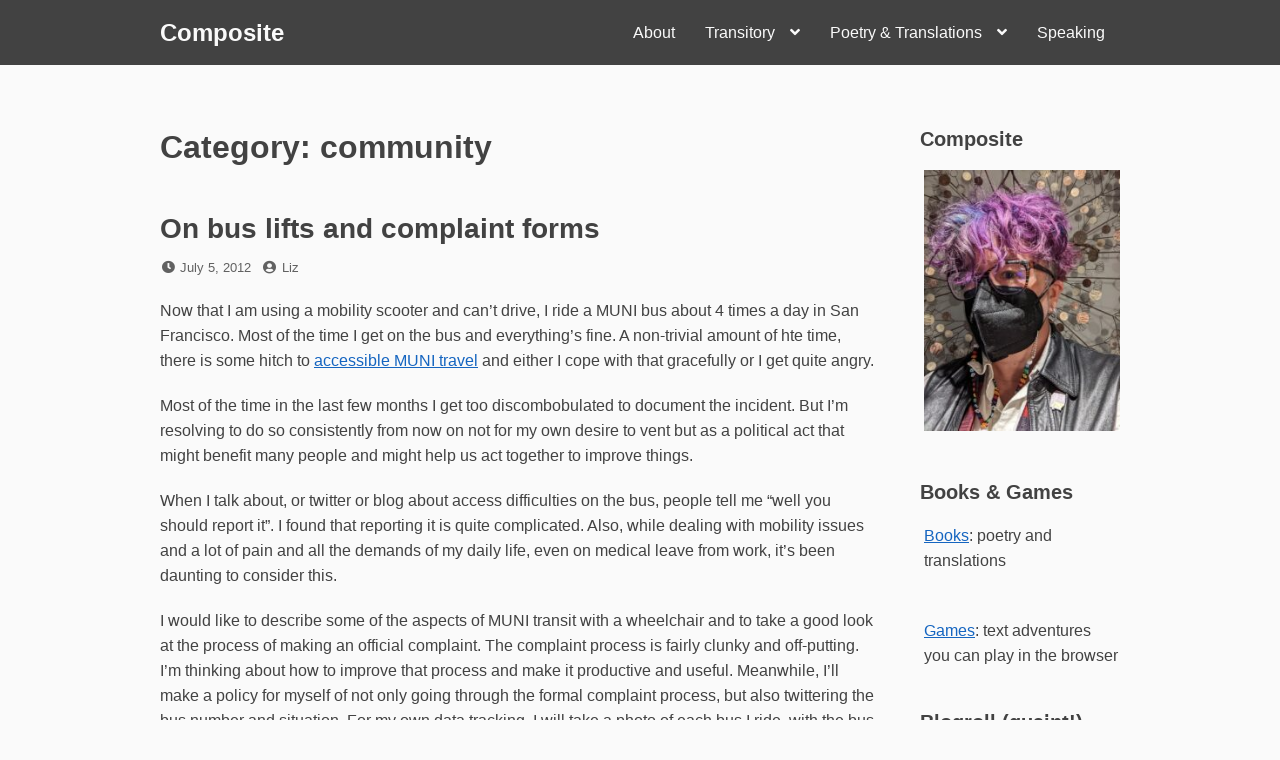

--- FILE ---
content_type: text/html; charset=UTF-8
request_url: https://bookmaniac.org/category/community/page/2/
body_size: 34890
content:
<!DOCTYPE html>
<html lang="en-US">
<head>
<meta charset="UTF-8">
<meta name="viewport" content="width=device-width, initial-scale=1">

<title>community &#8211; Page 2 &#8211; Composite</title>
<meta name='robots' content='max-image-preview:large' />
<link rel="alternate" type="application/rss+xml" title="Composite &raquo; Feed" href="https://bookmaniac.org/feed/" />
<link rel="alternate" type="application/rss+xml" title="Composite &raquo; Comments Feed" href="https://bookmaniac.org/comments/feed/" />
<link rel="alternate" type="application/rss+xml" title="Composite &raquo; community Category Feed" href="https://bookmaniac.org/category/community/feed/" />
<style id='wp-img-auto-sizes-contain-inline-css'>
img:is([sizes=auto i],[sizes^="auto," i]){contain-intrinsic-size:3000px 1500px}
/*# sourceURL=wp-img-auto-sizes-contain-inline-css */
</style>
<style id='wp-emoji-styles-inline-css'>

	img.wp-smiley, img.emoji {
		display: inline !important;
		border: none !important;
		box-shadow: none !important;
		height: 1em !important;
		width: 1em !important;
		margin: 0 0.07em !important;
		vertical-align: -0.1em !important;
		background: none !important;
		padding: 0 !important;
	}
/*# sourceURL=wp-emoji-styles-inline-css */
</style>
<style id='wp-block-library-inline-css'>
:root{--wp-block-synced-color:#7a00df;--wp-block-synced-color--rgb:122,0,223;--wp-bound-block-color:var(--wp-block-synced-color);--wp-editor-canvas-background:#ddd;--wp-admin-theme-color:#007cba;--wp-admin-theme-color--rgb:0,124,186;--wp-admin-theme-color-darker-10:#006ba1;--wp-admin-theme-color-darker-10--rgb:0,107,160.5;--wp-admin-theme-color-darker-20:#005a87;--wp-admin-theme-color-darker-20--rgb:0,90,135;--wp-admin-border-width-focus:2px}@media (min-resolution:192dpi){:root{--wp-admin-border-width-focus:1.5px}}.wp-element-button{cursor:pointer}:root .has-very-light-gray-background-color{background-color:#eee}:root .has-very-dark-gray-background-color{background-color:#313131}:root .has-very-light-gray-color{color:#eee}:root .has-very-dark-gray-color{color:#313131}:root .has-vivid-green-cyan-to-vivid-cyan-blue-gradient-background{background:linear-gradient(135deg,#00d084,#0693e3)}:root .has-purple-crush-gradient-background{background:linear-gradient(135deg,#34e2e4,#4721fb 50%,#ab1dfe)}:root .has-hazy-dawn-gradient-background{background:linear-gradient(135deg,#faaca8,#dad0ec)}:root .has-subdued-olive-gradient-background{background:linear-gradient(135deg,#fafae1,#67a671)}:root .has-atomic-cream-gradient-background{background:linear-gradient(135deg,#fdd79a,#004a59)}:root .has-nightshade-gradient-background{background:linear-gradient(135deg,#330968,#31cdcf)}:root .has-midnight-gradient-background{background:linear-gradient(135deg,#020381,#2874fc)}:root{--wp--preset--font-size--normal:16px;--wp--preset--font-size--huge:42px}.has-regular-font-size{font-size:1em}.has-larger-font-size{font-size:2.625em}.has-normal-font-size{font-size:var(--wp--preset--font-size--normal)}.has-huge-font-size{font-size:var(--wp--preset--font-size--huge)}.has-text-align-center{text-align:center}.has-text-align-left{text-align:left}.has-text-align-right{text-align:right}.has-fit-text{white-space:nowrap!important}#end-resizable-editor-section{display:none}.aligncenter{clear:both}.items-justified-left{justify-content:flex-start}.items-justified-center{justify-content:center}.items-justified-right{justify-content:flex-end}.items-justified-space-between{justify-content:space-between}.screen-reader-text{border:0;clip-path:inset(50%);height:1px;margin:-1px;overflow:hidden;padding:0;position:absolute;width:1px;word-wrap:normal!important}.screen-reader-text:focus{background-color:#ddd;clip-path:none;color:#444;display:block;font-size:1em;height:auto;left:5px;line-height:normal;padding:15px 23px 14px;text-decoration:none;top:5px;width:auto;z-index:100000}html :where(.has-border-color){border-style:solid}html :where([style*=border-top-color]){border-top-style:solid}html :where([style*=border-right-color]){border-right-style:solid}html :where([style*=border-bottom-color]){border-bottom-style:solid}html :where([style*=border-left-color]){border-left-style:solid}html :where([style*=border-width]){border-style:solid}html :where([style*=border-top-width]){border-top-style:solid}html :where([style*=border-right-width]){border-right-style:solid}html :where([style*=border-bottom-width]){border-bottom-style:solid}html :where([style*=border-left-width]){border-left-style:solid}html :where(img[class*=wp-image-]){height:auto;max-width:100%}:where(figure){margin:0 0 1em}html :where(.is-position-sticky){--wp-admin--admin-bar--position-offset:var(--wp-admin--admin-bar--height,0px)}@media screen and (max-width:600px){html :where(.is-position-sticky){--wp-admin--admin-bar--position-offset:0px}}

/*# sourceURL=wp-block-library-inline-css */
</style><style id='global-styles-inline-css'>
:root{--wp--preset--aspect-ratio--square: 1;--wp--preset--aspect-ratio--4-3: 4/3;--wp--preset--aspect-ratio--3-4: 3/4;--wp--preset--aspect-ratio--3-2: 3/2;--wp--preset--aspect-ratio--2-3: 2/3;--wp--preset--aspect-ratio--16-9: 16/9;--wp--preset--aspect-ratio--9-16: 9/16;--wp--preset--color--black: #000000;--wp--preset--color--cyan-bluish-gray: #abb8c3;--wp--preset--color--white: #ffffff;--wp--preset--color--pale-pink: #f78da7;--wp--preset--color--vivid-red: #cf2e2e;--wp--preset--color--luminous-vivid-orange: #ff6900;--wp--preset--color--luminous-vivid-amber: #fcb900;--wp--preset--color--light-green-cyan: #7bdcb5;--wp--preset--color--vivid-green-cyan: #00d084;--wp--preset--color--pale-cyan-blue: #8ed1fc;--wp--preset--color--vivid-cyan-blue: #0693e3;--wp--preset--color--vivid-purple: #9b51e0;--wp--preset--gradient--vivid-cyan-blue-to-vivid-purple: linear-gradient(135deg,rgb(6,147,227) 0%,rgb(155,81,224) 100%);--wp--preset--gradient--light-green-cyan-to-vivid-green-cyan: linear-gradient(135deg,rgb(122,220,180) 0%,rgb(0,208,130) 100%);--wp--preset--gradient--luminous-vivid-amber-to-luminous-vivid-orange: linear-gradient(135deg,rgb(252,185,0) 0%,rgb(255,105,0) 100%);--wp--preset--gradient--luminous-vivid-orange-to-vivid-red: linear-gradient(135deg,rgb(255,105,0) 0%,rgb(207,46,46) 100%);--wp--preset--gradient--very-light-gray-to-cyan-bluish-gray: linear-gradient(135deg,rgb(238,238,238) 0%,rgb(169,184,195) 100%);--wp--preset--gradient--cool-to-warm-spectrum: linear-gradient(135deg,rgb(74,234,220) 0%,rgb(151,120,209) 20%,rgb(207,42,186) 40%,rgb(238,44,130) 60%,rgb(251,105,98) 80%,rgb(254,248,76) 100%);--wp--preset--gradient--blush-light-purple: linear-gradient(135deg,rgb(255,206,236) 0%,rgb(152,150,240) 100%);--wp--preset--gradient--blush-bordeaux: linear-gradient(135deg,rgb(254,205,165) 0%,rgb(254,45,45) 50%,rgb(107,0,62) 100%);--wp--preset--gradient--luminous-dusk: linear-gradient(135deg,rgb(255,203,112) 0%,rgb(199,81,192) 50%,rgb(65,88,208) 100%);--wp--preset--gradient--pale-ocean: linear-gradient(135deg,rgb(255,245,203) 0%,rgb(182,227,212) 50%,rgb(51,167,181) 100%);--wp--preset--gradient--electric-grass: linear-gradient(135deg,rgb(202,248,128) 0%,rgb(113,206,126) 100%);--wp--preset--gradient--midnight: linear-gradient(135deg,rgb(2,3,129) 0%,rgb(40,116,252) 100%);--wp--preset--font-size--small: 13px;--wp--preset--font-size--medium: 20px;--wp--preset--font-size--large: 36px;--wp--preset--font-size--x-large: 42px;--wp--preset--spacing--20: 0.44rem;--wp--preset--spacing--30: 0.67rem;--wp--preset--spacing--40: 1rem;--wp--preset--spacing--50: 1.5rem;--wp--preset--spacing--60: 2.25rem;--wp--preset--spacing--70: 3.38rem;--wp--preset--spacing--80: 5.06rem;--wp--preset--shadow--natural: 6px 6px 9px rgba(0, 0, 0, 0.2);--wp--preset--shadow--deep: 12px 12px 50px rgba(0, 0, 0, 0.4);--wp--preset--shadow--sharp: 6px 6px 0px rgba(0, 0, 0, 0.2);--wp--preset--shadow--outlined: 6px 6px 0px -3px rgb(255, 255, 255), 6px 6px rgb(0, 0, 0);--wp--preset--shadow--crisp: 6px 6px 0px rgb(0, 0, 0);}:where(.is-layout-flex){gap: 0.5em;}:where(.is-layout-grid){gap: 0.5em;}body .is-layout-flex{display: flex;}.is-layout-flex{flex-wrap: wrap;align-items: center;}.is-layout-flex > :is(*, div){margin: 0;}body .is-layout-grid{display: grid;}.is-layout-grid > :is(*, div){margin: 0;}:where(.wp-block-columns.is-layout-flex){gap: 2em;}:where(.wp-block-columns.is-layout-grid){gap: 2em;}:where(.wp-block-post-template.is-layout-flex){gap: 1.25em;}:where(.wp-block-post-template.is-layout-grid){gap: 1.25em;}.has-black-color{color: var(--wp--preset--color--black) !important;}.has-cyan-bluish-gray-color{color: var(--wp--preset--color--cyan-bluish-gray) !important;}.has-white-color{color: var(--wp--preset--color--white) !important;}.has-pale-pink-color{color: var(--wp--preset--color--pale-pink) !important;}.has-vivid-red-color{color: var(--wp--preset--color--vivid-red) !important;}.has-luminous-vivid-orange-color{color: var(--wp--preset--color--luminous-vivid-orange) !important;}.has-luminous-vivid-amber-color{color: var(--wp--preset--color--luminous-vivid-amber) !important;}.has-light-green-cyan-color{color: var(--wp--preset--color--light-green-cyan) !important;}.has-vivid-green-cyan-color{color: var(--wp--preset--color--vivid-green-cyan) !important;}.has-pale-cyan-blue-color{color: var(--wp--preset--color--pale-cyan-blue) !important;}.has-vivid-cyan-blue-color{color: var(--wp--preset--color--vivid-cyan-blue) !important;}.has-vivid-purple-color{color: var(--wp--preset--color--vivid-purple) !important;}.has-black-background-color{background-color: var(--wp--preset--color--black) !important;}.has-cyan-bluish-gray-background-color{background-color: var(--wp--preset--color--cyan-bluish-gray) !important;}.has-white-background-color{background-color: var(--wp--preset--color--white) !important;}.has-pale-pink-background-color{background-color: var(--wp--preset--color--pale-pink) !important;}.has-vivid-red-background-color{background-color: var(--wp--preset--color--vivid-red) !important;}.has-luminous-vivid-orange-background-color{background-color: var(--wp--preset--color--luminous-vivid-orange) !important;}.has-luminous-vivid-amber-background-color{background-color: var(--wp--preset--color--luminous-vivid-amber) !important;}.has-light-green-cyan-background-color{background-color: var(--wp--preset--color--light-green-cyan) !important;}.has-vivid-green-cyan-background-color{background-color: var(--wp--preset--color--vivid-green-cyan) !important;}.has-pale-cyan-blue-background-color{background-color: var(--wp--preset--color--pale-cyan-blue) !important;}.has-vivid-cyan-blue-background-color{background-color: var(--wp--preset--color--vivid-cyan-blue) !important;}.has-vivid-purple-background-color{background-color: var(--wp--preset--color--vivid-purple) !important;}.has-black-border-color{border-color: var(--wp--preset--color--black) !important;}.has-cyan-bluish-gray-border-color{border-color: var(--wp--preset--color--cyan-bluish-gray) !important;}.has-white-border-color{border-color: var(--wp--preset--color--white) !important;}.has-pale-pink-border-color{border-color: var(--wp--preset--color--pale-pink) !important;}.has-vivid-red-border-color{border-color: var(--wp--preset--color--vivid-red) !important;}.has-luminous-vivid-orange-border-color{border-color: var(--wp--preset--color--luminous-vivid-orange) !important;}.has-luminous-vivid-amber-border-color{border-color: var(--wp--preset--color--luminous-vivid-amber) !important;}.has-light-green-cyan-border-color{border-color: var(--wp--preset--color--light-green-cyan) !important;}.has-vivid-green-cyan-border-color{border-color: var(--wp--preset--color--vivid-green-cyan) !important;}.has-pale-cyan-blue-border-color{border-color: var(--wp--preset--color--pale-cyan-blue) !important;}.has-vivid-cyan-blue-border-color{border-color: var(--wp--preset--color--vivid-cyan-blue) !important;}.has-vivid-purple-border-color{border-color: var(--wp--preset--color--vivid-purple) !important;}.has-vivid-cyan-blue-to-vivid-purple-gradient-background{background: var(--wp--preset--gradient--vivid-cyan-blue-to-vivid-purple) !important;}.has-light-green-cyan-to-vivid-green-cyan-gradient-background{background: var(--wp--preset--gradient--light-green-cyan-to-vivid-green-cyan) !important;}.has-luminous-vivid-amber-to-luminous-vivid-orange-gradient-background{background: var(--wp--preset--gradient--luminous-vivid-amber-to-luminous-vivid-orange) !important;}.has-luminous-vivid-orange-to-vivid-red-gradient-background{background: var(--wp--preset--gradient--luminous-vivid-orange-to-vivid-red) !important;}.has-very-light-gray-to-cyan-bluish-gray-gradient-background{background: var(--wp--preset--gradient--very-light-gray-to-cyan-bluish-gray) !important;}.has-cool-to-warm-spectrum-gradient-background{background: var(--wp--preset--gradient--cool-to-warm-spectrum) !important;}.has-blush-light-purple-gradient-background{background: var(--wp--preset--gradient--blush-light-purple) !important;}.has-blush-bordeaux-gradient-background{background: var(--wp--preset--gradient--blush-bordeaux) !important;}.has-luminous-dusk-gradient-background{background: var(--wp--preset--gradient--luminous-dusk) !important;}.has-pale-ocean-gradient-background{background: var(--wp--preset--gradient--pale-ocean) !important;}.has-electric-grass-gradient-background{background: var(--wp--preset--gradient--electric-grass) !important;}.has-midnight-gradient-background{background: var(--wp--preset--gradient--midnight) !important;}.has-small-font-size{font-size: var(--wp--preset--font-size--small) !important;}.has-medium-font-size{font-size: var(--wp--preset--font-size--medium) !important;}.has-large-font-size{font-size: var(--wp--preset--font-size--large) !important;}.has-x-large-font-size{font-size: var(--wp--preset--font-size--x-large) !important;}
/*# sourceURL=global-styles-inline-css */
</style>

<style id='classic-theme-styles-inline-css'>
/*! This file is auto-generated */
.wp-block-button__link{color:#fff;background-color:#32373c;border-radius:9999px;box-shadow:none;text-decoration:none;padding:calc(.667em + 2px) calc(1.333em + 2px);font-size:1.125em}.wp-block-file__button{background:#32373c;color:#fff;text-decoration:none}
/*# sourceURL=/wp-includes/css/classic-themes.min.css */
</style>
<link rel='stylesheet' id='font-awesome-css' href='https://bookmaniac.org/wordpress/wp-content/themes/dan/assets/font-awesome/css/all.min.css?ver=5.8.2' media='all' />
<link rel='stylesheet' id='dan-style-css' href='https://bookmaniac.org/wordpress/wp-content/themes/dan/style.css?ver=6.9' media='all' />
<link rel='stylesheet' id='dan-block-style-css' href='https://bookmaniac.org/wordpress/wp-content/themes/dan/assets/css/blocks.css?ver=1.1.7' media='all' />
<script src="https://bookmaniac.org/wordpress/wp-includes/js/jquery/jquery.min.js?ver=3.7.1" id="jquery-core-js"></script>
<script src="https://bookmaniac.org/wordpress/wp-includes/js/jquery/jquery-migrate.min.js?ver=3.4.1" id="jquery-migrate-js"></script>
<link rel="https://api.w.org/" href="https://bookmaniac.org/wp-json/" /><link rel="alternate" title="JSON" type="application/json" href="https://bookmaniac.org/wp-json/wp/v2/categories/329" /><link rel="EditURI" type="application/rsd+xml" title="RSD" href="https://bookmaniac.org/wordpress/xmlrpc.php?rsd" />
<meta name="generator" content="WordPress 6.9" />
<style>.recentcomments a{display:inline !important;padding:0 !important;margin:0 !important;}</style><link rel="icon" href="https://bookmaniac.org/wordpress/wp-content/uploads/2018/10/cropped-liz-pansy2017-512x512-32x32.jpg" sizes="32x32" />
<link rel="icon" href="https://bookmaniac.org/wordpress/wp-content/uploads/2018/10/cropped-liz-pansy2017-512x512-192x192.jpg" sizes="192x192" />
<link rel="apple-touch-icon" href="https://bookmaniac.org/wordpress/wp-content/uploads/2018/10/cropped-liz-pansy2017-512x512-180x180.jpg" />
<meta name="msapplication-TileImage" content="https://bookmaniac.org/wordpress/wp-content/uploads/2018/10/cropped-liz-pansy2017-512x512-270x270.jpg" />
</head>

<body class="archive paged category category-community category-329 wp-embed-responsive paged-2 category-paged-2 wp-theme-dan group-blog hfeed has-sidebar colors-gray">
<div id="page" class="site">
	<a class="skip-link screen-reader-text" href="#content">Skip to content</a>

	<header id="masthead" class="site-header" role="banner">
		<div class="site-branding">
			
							<div class="site-title"><a href="https://bookmaniac.org/" rel="home">Composite</a></div>
					</div><!-- .site-branding -->

					<button class="menu-toggle" aria-controls="primary-menu" aria-expanded="false"><span class="fas fa-bars" aria-hidden="true"></span>Menu</button>
		
					<nav id="site-navigation" class="main-navigation" role="navigation">
									<ul id="primary-menu" class="menu"><li id="menu-item-4237" class="menu-item menu-item-type-post_type menu-item-object-page menu-item-4237"><a href="https://bookmaniac.org/about/">About</a></li>
<li id="menu-item-4245" class="menu-item menu-item-type-post_type menu-item-object-page menu-item-has-children menu-item-4245"><a href="https://bookmaniac.org/transitory/">Transitory</a>
<ul class="sub-menu">
	<li id="menu-item-4238" class="menu-item menu-item-type-post_type menu-item-object-page menu-item-4238"><a href="https://bookmaniac.org/bart-station-visit-index/">BART station visit index</a></li>
</ul>
</li>
<li id="menu-item-4239" class="menu-item menu-item-type-post_type menu-item-object-page menu-item-has-children menu-item-4239"><a href="https://bookmaniac.org/poetry/">Poetry &#038; Translations</a>
<ul class="sub-menu">
	<li id="menu-item-4240" class="menu-item menu-item-type-post_type menu-item-object-page menu-item-4240"><a href="https://bookmaniac.org/poetry/antologia/">Anthology</a></li>
	<li id="menu-item-4805" class="menu-item menu-item-type-post_type menu-item-object-page menu-item-4805"><a href="https://bookmaniac.org/poetry/nestor-perlongher/">Nestor Perlongher</a></li>
</ul>
</li>
<li id="menu-item-4241" class="menu-item menu-item-type-post_type menu-item-object-page menu-item-4241"><a href="https://bookmaniac.org/speaking/">Speaking</a></li>
</ul>							</nav><!-- #site-navigation -->
		
			</header><!-- #masthead -->

<div id="primary" class="content-area">
	<main id="main" class="site-main" role="main">

	
		<header class="page-header">
		<h1 class="page-title">Category: <span>community</span></h1>		</header><!-- .page-header -->

		
<article id="post-2721" class="entry-card post-2721 post type-post status-publish format-standard hentry category-activism category-bay-area category-community category-disability category-san-francisco category-transit category-travel tag-accessibility tag-public-transit tag-wheelchairs">
		<header class="entry-header">
		<h2 class="entry-title"><a href="https://bookmaniac.org/2012/07/05/on-bus-lifts-and-complaint-forms/" rel="bookmark">On bus lifts and complaint forms</a></h2>
				<div class="entry-meta">
			<span class="posted-on"><span class="fas fa-clock fa-fw" aria-hidden="true"></span><span class="screen-reader-text">Posted on</span> <a href="https://bookmaniac.org/2012/07/05/on-bus-lifts-and-complaint-forms/" rel="bookmark"><time class="entry-date published" datetime="2012-07-05T14:42:01-07:00">July 5, 2012</time><time class="updated" datetime="2019-01-06T04:22:55-08:00">January 6, 2019</time></a></span><span class="byline"><span class="fas fa-user-circle fa-fw" aria-hidden="true"></span><span class="screen-reader-text">by</span> <span class="author vcard"><a class="url fn n" href="https://bookmaniac.org/author/bookmaniac_gnfq1y/">Liz</a></span></span>		</div><!-- .entry-meta -->
			</header><!-- .entry-header -->

	
	<div class="entry-summary">
		<p>Now that I am using a mobility scooter and can&#8217;t drive, I ride a MUNI bus about 4 times a day in San Francisco. Most of the time I get on the bus and everything&#8217;s fine.  A non-trivial amount of hte time, there is some hitch to <a href="http://www.sfmta.com/cms/raccess/MuniAccessGuide2AccessonMuniBuses.htm">accessible MUNI travel</a> and either I cope with that gracefully or I get quite angry.</p>
<p>Most of the time in the last few months I get too discombobulated to document the incident. But I&#8217;m resolving to do so consistently from now on not for my own desire to vent but as a political act that might benefit many people and might help us act together to improve things.</p>
<p>When I talk about, or twitter or blog about access difficulties on the bus, people tell me &#8220;well you should report it&#8221;. I found that reporting it is quite complicated. Also, while dealing with mobility issues and a lot of pain and all the demands of my daily life, even on medical leave from work, it&#8217;s been daunting to consider this.</p>
<p>I would like to describe some of the aspects of MUNI transit with a wheelchair and to take a good look at the process of making an official complaint.  The complaint process is fairly clunky and off-putting. I&#8217;m thinking about how to improve that process and make it productive and useful.  Meanwhile, I&#8217;ll make a policy for myself of not only going through the formal complaint process, but also twittering the bus number and situation.  For my own data tracking, I will take a photo of each bus I ride, with the bus number, uploading it to Flickr. I&#8217;ll then take notes on access in a paper notebook. For each Flickr photo I will type up my access notes, and tag the photo with #accessMUNI, the bus number, approximate time of day, details of the experience, and #fail or #win. That will give me some data to work with personally.</p>
<p>I wonder how many lifts break on MUNI in a day, in a month? How many complaints about bus access are there? Is that or should it be public information?  Could I build a work-around, an end run, basically an alternate complaint system that has intake from paper forms (mailed to me personally), text messages, and a phone app?  Or a simpler web form for complaints?</p>
<p>Here is how a smooth bus-boarding goes:</p>
<p>* The driver sees me and immediately tells the apparently able bodied people on the bus and the people waiting for the bus to use the back doors. The driver extends the lift.<br />
* I get on the lift and it brings me up onto the bus<br />
* The driver or other passengers flip up some seats to make room for me and the chair<br />
* I settle in and we&#8217;re good to go (meanwhile, everyone else has gotten on or off.)</p>
<p>Keep in mind the wheelchair seating areas, two on most buses, are midway back in the bus, so to get on or off, I have to go past three to 5 inward-facing seats which might be full of people, some of them with shopping carts, strollers, walkers, and suitcases.</p>
<p><img decoding="async" src="http://mlkshk.com/r/HDV4" alt="bus-diagram.jpg" title="Diagram of wheelchair seating on a MUNI bus"></p>
<p>In a bad situation, here is what can happen:</p>
<p>* The driver does not know how to operate the lift.<br />
* The driver tries to extend the lift, but it doesn&#8217;t work.<br />
* The driver claims the lift is broken.<br />
* The driver says the bus is too crowded and won&#8217;t let me on.<br />
* The driver lets all the other people get on the bus through the front door, filling up the seats, then extends the ramp, but now the bus is so full it is very hard to get to the wheelchair seating. People have to get up or move or stand on the seats to let me pass. The people on the bus sometimes get angry and impatient at the fuss and delay.<br />
* The driver does not stop for me at all.<br />
* There are already two wheelchairs on the bus, so the driver won&#8217;t let me on.<br />
* Driver has not pulled up to the curb in a place where I can get on or off, and then has to reposition the bus to extend the lift.<br />
* The lift breaks in such a way that the bus can&#8217;t move because the doors won&#8217;t close.<br />
* I get on the bus but the lift won&#8217;t work again to let me off.<br />
* The lockdown clamps either don&#8217;t work at all, or lock in a wheelchair&#8217;s wheels and won&#8217;t release. (I don&#8217;t use the locks anymore so I won&#8217;t go into this.)<br />
* There is no button for me to push to indicate I want to get off the bus and need the lift, so I have to shout to the driver or get other passengers to let the driver know. (This doesn&#8217;t always work: I can miss the stop, or it can mean the driver yells at me.)<br />
* Many other bugs in the system that I haven&#8217;t thought to list.</p>
<p>As a more minor complaint I have noticed that all drivers get me to come onto the lift, then lock the front flap upwards so I can&#8217;t get off again. Then the driver will sometimes get up to clear passengers from the wheelchair seating area and flip up the seats to make room. In that situation I am sometimes sitting in the rain waiting. I always wonder why the driver doesn&#8217;t move the lift to bring me onto the bus, and out of the cold and rain, first? Don&#8217;t they think? But, whatever, at least I&#8217;m on the bus eventually.</p>
<p>Another detail that would improve courtesy is that when the drivers (correctly) ask people waiting to get on or off to use the back door, and they begin to extend the lift, they almost always overlook obviously elderly and disabled people using canes or simply very frail.  It would be much more in keeping with the spirit of things if the driver would encourage these folks to get on the bus through the front door, then deal with the lift and wheelchairs. I often tell the driver, &#8220;I&#8217;m sitting down &#8212; that lady isn&#8217;t! Does she need the bus to kneel, first?&#8221;   But it usually doesn&#8217;t work and the driver continues yelling in some elderly person&#8217;s face for them to &#8220;use the back door&#8221;.</p>
<p>I wonder about the training the drivers go through. Most of them can competently operate a lift and are resigned to helping get wheelchair users on and off the bus. A very few are kind and treat disabled people with human decency as a matter of course. I see them deal with difficult people and situations gracefully. It might improve things in general if the drivers had some basic consciousness raising about people with disabilities. Drivers may assume a wheelchair user is paralyzed (they often assume this for me, yet I can walk )  They shout, or condescend, or pat me, or bring in a lot of assumptions to our interaction, and then I see them repeat that pattern with other disabled people who get on the bus. You can&#8217;t make people be nice and I don&#8217;t need my ass kissed because I&#8217;m disabled, but maybe some of that bad attitude feeds into the access problems that I see happen, especially with drivers who regard us as an inconvenience and want to use any excuse to pass us up and who seem to want to make us feel it.</p>
<p>When a lift is broken and a bus passes me up, I always wonder what happens. Does that driver just continue on for the rest of the shift, passing up an unknown number of people who needed a lift?  Do they report the broken lift right away? What happens?</p>
<p>Here is a #49 bus, number 8195, that passed me up yesterday at Van Ness and 26th, claiming a broken lift:</p>
<p><a href="http://www.flickr.com/photos/lizhenry/7508587260/" title="49 bus with broken lift by Liz Henry, on Flickr"><img fetchpriority="high" decoding="async" src="http://farm9.staticflickr.com/8160/7508587260_868f52c519_z.jpg" width="478" height="640" alt="49 bus with broken lift"></a></p>
<p>So, moving onward to the complaint process and the forms online. Basically this is the bug reporting system. San Francisco uses the <a href="http://en.wikipedia.org/wiki/3-1-1">311 system</a>. Here is the <a href="http://www.sfmta.com/cms/mcontact/formcomm.htm">311 page that leads to the complaint form</a>. People with compliments or complaints can use the web forms, or can call 311 or a full phone number to give feedback. There is a link to an accessible form, but it isn&#8217;t really an accessible form, it&#8217;s instructions to call the 311 number if you can&#8217;t use the web form.</p>
<p>Here is screen one of the complaint form. It asks for an email address and a repeated email address confirmation. You have the option to skip this step.</p>
<p><a href="https://bookmaniac.org/wordpress/wp-content/uploads/muni-complaint-screen1-email.png"><img decoding="async" src="https://bookmaniac.org/wordpress/wp-content/uploads/muni-complaint-screen1-email-300x107.png" alt="MUNI complaint screen 1" title="muni-complaint-screen1-email" width="300" height="107" class="aligncenter size-medium wp-image-2724" /></a></p>
<p>Then I get a screen that either adds my address to the 311 database, or tells me it&#8217;s already in there. It tells me to call 911 in a real emergency and gives me a disclaimer about privacy.  There are Back and Next buttons.</p>
<p><a href="https://bookmaniac.org/wordpress/wp-content/uploads/muni-complaint-screen2-privacynotice.png"><img decoding="async" src="https://bookmaniac.org/wordpress/wp-content/uploads/muni-complaint-screen2-privacynotice-300x117.png" alt="MUNI complaint screen 2" title="muni-complaint-screen2-privacynotice" width="300" height="117" class="aligncenter size-medium wp-image-2725" /></a></p>
<p>Screen 3 is a beauty. It&#8217;s 26 fields, 8 of them required.</p>
<p><a href="https://bookmaniac.org/wordpress/wp-content/uploads/muni-complaint-screen3.png"><img loading="lazy" decoding="async" src="https://bookmaniac.org/wordpress/wp-content/uploads/muni-complaint-screen3-142x300.png" alt="SF MUNI complaint screen 3" title="muni-complaint-screen3" width="142" height="300" class="aligncenter size-medium wp-image-2726" /></a><br />
Here are their fields. Required fields are marked with an asterisk. Just for fun, I bold faced the options that I need to complain about most often.</p>
<p>1. First Name<br />
2. Last Name<br />
3. Primary phone<br />
4. Alternate phone<br />
5. *Email address   (never remembered from one session to the next; no login possible)<br />
6. Address<br />
7. City<br />
8. State<br />
9. Zip code<br />
*10. Request category  &#8212; a dropdown menu with these options:<br />
 a. Conduct &#8211; Discourteous/Insensitive/Inappropriate Conduct<br />
 b. Conduct &#8211; Inattentiveness/Negligence<br />
 c. Conduct &#8211; Unsafe Operation<br />
 d. Services &#8211; Criminal Activity<br />
 e. Services &#8211; Service Delivery / Facilities<br />
 f. Services &#8211; Service Planning<br />
 g. Services &#8211; Miscellaneous</p>
<p>11. *Request type.   This dropdown changes depending on which Request Category was selected in field 10.<br />
 a1:   <strong>301 Discourtesy to Customer</strong><br />
 a2: 302 Altercation: Employee/Customer<br />
 a3: 303 Fare/Transfer/POP Dispute<br />
 a4: 304 Mishandling Funds/Transfers<br />
 a5: Refused Vehicle as Terminal Shelter<br />
 a6: General Unprofessional Conduct/Appearance</p>
<p>b1: <strong>201 Pass Up/Did Not Wait for Transferee</strong><br />
b2: 202 Ignored Stop Request<br />
b3: 203 No EN Route Announcements<br />
b4: 204 Inadequate/No Delay Announcements<br />
b5: 205 Offroute/Did Not Complete Route<br />
b6: 206 Not Adhering to Schedule<br />
b7: <strong>207 Refused to Kneel Bus/Lower Steps</strong><br />
b8: <strong>208 Did Not Ask Priority Seats to be Vacated</strong><br />
b9: <strong>209 Did Not Pull to Curb</strong><br />
b10: 210 Refused to Accomodate Service Animal<br />
b11: 211 Unauthorized Stop/Delay<br />
b12: 212 Did not Enforce Rules/Contact Authorities<br />
b13: 213 General Distraction from Duty</p>
<p>c1: 101 Running Red Light/Stop Sign<br />
c2: 102 Speeding<br />
c3: 103 Allegedly Under Influence of Drugs/Alcohol<br />
c4: 104 Using Mobile Phone or Radio<br />
c5: 105 Eating/Drinking/Smoking<br />
c6: 106 Collision<br />
c7: 107 Fall Boarding/On Board Alighting &#8211; Injury<br />
c8: 108 General Careless Operation</p>
<p>d1: 501 Altercation: Miscellaneous<br />
d2: 502 Larceny/Theft<br />
d3: 503 Fare Evasion/Transfer Abuse<br />
d4: 504 Disorderly Conduct/Disturbance</p>
<p>e1: 601 Delay/No-Show<br />
e2: 602 Bunching<br />
e3: 603 Switchback<br />
e4: 604 Vehicle Appearance<br />
e5: 605 Vehicle Maintenance/Noise<br />
e6: <strong>606 Lift/Bike Rack/Securements Defective</strong><br />
e7: 607 Track/ATCS Maintenance<br />
e8: 608 Station/Stop Appearance/Maintenance<br />
e9: 609 Elevator/Escalator Maintenance<br />
e10: 610 Fare Collection Equipment<br />
e11: 611 Signs, Maps, and Auto-Announcements</p>
<p>f1: 701 Insufficient Frequency<br />
f2: 702 Lines/Routes: Current and Proposed<br />
f3: 703 Stop Changes<br />
f4: 704 Shelter Requests</p>
<p>g1: 801 NextMuni/Technology<br />
g2: 802 Advertising/Marketing<br />
g3: 803 Personal Property Damage<br />
g4: 804 Fare Media Issues<br />
g5: Muni Rules and Regulations</p>
<p>12: Expected Response Time  (7 days)<br />
13: checkbox for Disclaimer<br />
14: * Vehicle number<br />
15: Employee ID<br />
16: Employee physical description<br />
17: * Line/Route  (Dropdown of all the routes)<br />
18, 19, 20: Date, Time, am/pm<br />
21: Location<br />
22: * Cross Street<br />
23: * Details<br />
24: Do you want a response letter?<br />
25: Was this an ADA violation?<br />
26: If it was an ADA violation, do you want a hearing?<br />
(If &#8220;Yes&#8221; is selected, and the operator is identified, a telephone or in-person hearing will be scheduled to address the issue)</p>
<p>Sometimes the form returns an error message!</p>
<p><a href="https://bookmaniac.org/wordpress/wp-content/uploads/muni-complaint-error-screen.png"><img loading="lazy" decoding="async" src="https://bookmaniac.org/wordpress/wp-content/uploads/muni-complaint-error-screen-300x166.png" alt="muni complaint form error page" title="muni-complaint-error-screen" width="300" height="166" class="aligncenter size-medium wp-image-2731" /></a></p>
<p>When it works, I get a confirmation screen with an option to go back or to confirm the info.</p>
<p>After confirmation I get an issue tracking number, and if I&#8217;ve given my email, an email with all the information I submitted plus the tracking number.   So, if a person goes through all these screens successfully, the tracking system seems pretty decent.</p>
<p>My main criticism of the form is that it requires the user to decide on a taxonomy for their complaint. The complaint must fit into one of the dropdown menu options, but the possible options are shown only after the user decides what category it should be in.  The complaintant should see all the options and should have a clear &#8220;miscellaneous/not included in these options&#8221; possibility from the start.  THey shouldn&#8217;t have to put the complaint into a category at all. The computer can assign a category for it based on the user&#8217;s choice from a single dropdown. Uncategorizable complaints, or complaints from people not patient enough to read through the dropdown options, should be accepted too, because they are potentially useful data points. I don&#8217;t care if someone just wants to say &#8220;Fuck You MUNI&#8221; &#8212; that is not super constructive, and yet it still gives useful information in that someone was dissatisfied.</p>
<p>The MUNI complaint form appears to be designed with an official bus inspector in mind as the &#8220;complaintant&#8221;.</p>
<p>I have never seen a bus driver put the restraint system on for a wheelchair user, by the way, though some drivers have tried to get me to lock myself in with the wheel clamps. I&#8217;ve actually only seen one guy in a cheap E&#038;J chair with no working brakes use the wheel clamps and never seen *anyone* use the belt system.  It is unrealistic and not very workable. I&#8217;m sure someone out there uses it and likes it, though.</p>
<p>The &#8220;compliment&#8221; form is much simpler than the complaint form.</p>
<p>I can picture many other ways to collect this data. Maybe by building a system to take simplified complaints by text message from a feature phone (like <a href="https://twitter.com/#!/blaktivist">Krys</a> Freeman&#8217;s <a href="http://bettastop.net/">Bettastop prototype</a>), or from a phone call. Paper complaints should also be possible, maybe by postcard. Complaints should be collected to figure out where problems may be clustering.</p>
<p>There could be a variety of useful smartphone apps as well.  Though how many other disabled people on the bus do I ever seen with an iPhone?  Take a wild guess. None! (That number will grow as GenX ages.) Accessibility problems should be reported via smartphone by able bodied people routinely, rather than that issue being left to the people with the least energy and resources.</p>
<p>It is hard to know what details you will need in making a complaint.  Bus number, time of day, route number, location of the issue are the  main details.  I could make preprinted notepad forms and distribute them to other people on the bus, asking them to collect data.</p>
<p>I could see what my experimental data collection on Flickr leads to and if I can get anyone else to do the same and use the same hashtags.</p>
<p>And I could certainly go to one of the MUNI accessibility committee meetings to see what they talk about. Mainly at this point I&#8217;d like to know what happens with the data collected and how I can obtain it. Do particular lines have more wheelchair users, or more lift breakdowns? Particular times of day? What could be done about that?</p>
<p>Ideally, lift breakage or other issues would be reported in as close to realtime as possible, and hooked into a great open source system like <a href="https://play.google.com/store/apps/details?id=com.worldofbilly.quickmuni&#038;hl=en">QuickMuni</a>?  What about an app that knows what bus I&#8217;m on already, and for which I can just hit a few buttons to give simple feedback?</p>
<p>The thing that pisses me off most of all is trying to ride the bus during a busy time. Drivers then sometimes let 20 other people get on the bus first through the front doors. Good drivers tell everyone to board from the back door, and lower the lift immediately. Bad drivers delay everyone if they let the able bodied people go in the front, then don&#8217;t get them to move back, and then the driver refuses to let me on the bus.  Leaving me in the dust is just the logical, reasonable thing to do in those driver&#8217;s minds. I had one driver on the 24 line yell at me for not *thanking him* for explaining why he wouldn&#8217;t let me on the bus. You can imagine my incandescent rage as I am deemed inconvenient and  it is as if I have no right to take up space, while every other person, their shopping bags, strollers, and so on are given as much convenience as they could wish. It is for those moments that I&#8217;m going to take a photo of every bus I attempt to board, even before there is a problem.  </p>
	</div><!-- .entry-summary -->

	<footer class="entry-footer">
		<span class="cat-links"><span class="fas fa-folder fa-fw" aria-hidden="true"></span><span class="screen-reader-text">Categories</span> <a href="https://bookmaniac.org/category/activism/" rel="category tag">activism</a> <a href="https://bookmaniac.org/category/bay-area/" rel="category tag">bay area</a> <a href="https://bookmaniac.org/category/community/" rel="category tag">community</a> <a href="https://bookmaniac.org/category/disability/" rel="category tag">disability</a> <a href="https://bookmaniac.org/category/san-francisco/" rel="category tag">san francisco</a> <a href="https://bookmaniac.org/category/transit/" rel="category tag">transit</a> <a href="https://bookmaniac.org/category/travel/" rel="category tag">travel</a></span><span class="tags-links"><span class="fas fa-tag fa-fw" aria-hidden="true"></span><span class="screen-reader-text">Tags</span> <a href="https://bookmaniac.org/tag/accessibility/" rel="tag">accessibility</a> <a href="https://bookmaniac.org/tag/public-transit/" rel="tag">public transit</a> <a href="https://bookmaniac.org/tag/wheelchairs/" rel="tag">wheelchairs</a></span><span class="comments-link"><span class="fas fa-comment fa-fw" aria-hidden="true"></span><a href="https://bookmaniac.org/2012/07/05/on-bus-lifts-and-complaint-forms/#comments">5 Comments<span class="screen-reader-text"> on On bus lifts and complaint forms</span></a></span>	</footer><!-- .entry-footer -->
</article><!-- #post-## -->

<article id="post-2504" class="entry-card post-2504 post type-post status-publish format-standard hentry category-community category-poetry category-reading">
		<header class="entry-header">
		<h2 class="entry-title"><a href="https://bookmaniac.org/2011/09/13/belladonna-readings-in-nyc/" rel="bookmark">Belladonna readings in NYC</a></h2>
				<div class="entry-meta">
			<span class="posted-on"><span class="fas fa-clock fa-fw" aria-hidden="true"></span><span class="screen-reader-text">Posted on</span> <a href="https://bookmaniac.org/2011/09/13/belladonna-readings-in-nyc/" rel="bookmark"><time class="entry-date published updated" datetime="2011-09-13T08:26:07-07:00">September 13, 2011</time></a></span><span class="byline"><span class="fas fa-user-circle fa-fw" aria-hidden="true"></span><span class="screen-reader-text">by</span> <span class="author vcard"><a class="url fn n" href="https://bookmaniac.org/author/bookmaniac_gnfq1y/">Liz</a></span></span>		</div><!-- .entry-meta -->
			</header><!-- .entry-header -->

	
	<div class="entry-summary">
		<p>The Belladonna collective has some <a href="http://belladonnaseries.org/readingseries.html">kick ass poetry events</a> and I really wish I could go to their upcoming one:</p>
<blockquote><p>Our Material Lives: Feminism and Poetry at Various Ages</p>
<p>Our 2011-2012 season will call to attention the material life of the artist, as person, who, in addition to being creator/conspirator to a body of work, possesses a physical body, and real financial, medical and social needs. To inaugurate this season, we&#8217;ll begin with an unique event focusing on feminism and writing in the many stages of our poetic lives.</p>
<p>The evening will include an exclusive screening of The Poetry Deal, Melanie La Rosa&#8217;s film about legendary poet Diane di Prima, readings by internationally acclaimed poets Ana Bozicević and Caroline Crumpacker, with Hannah Zeavin and an opportunity for conversation among presenters and audience. </p></blockquote>
<p>If I could I would also subscribe to their entire series of printed books and go to their readings which all sound great.</p>
<p>While it is the people I haven&#8217;t heard of who I really want to hear&#8230;. still it would be kickass to be there for <a href="http://writing.upenn.edu/pennsound/x/Waldman.php">Anne Waldman</a>&#8216;s performance. She&#8217;s so weird and screechy, uncomfortable in a good way.</p>
<p>I&#8217;m going to listen to some of the <a href="http://writing.upenn.edu/pennsound/x/Belladonna.php">Belladonna reading series mp3 archive</a> today while I work. 20 minutes of Maureen Owen, fuck yeah!  I&#8217;m downloading them now and making a playlist. Will blog anything particularly great.</p>
<p>It&#8217;s been too long since I&#8217;ve gone to readings regularly! I need a little poet community feeling! There&#8217;s so many readings in SF and regular open mics every day of the week. I&#8217;m thinking of trying to go to <a href="http://www.thewordparty.com/TheWordParty/Home.html">Word Party</a> at Viracocha, or <a href="http://new.sfaf.org/magnet/community/index.html">Smack Dab</a>.   I love to go to an open mic and take notes&#8230; and blog about it!</p>
<p><a href="https://bookmaniac.org/wordpress/wp-content/uploads/Screen-Shot-2011-09-13-at-8.18.24-AM.png"><img loading="lazy" decoding="async" src="https://bookmaniac.org/wordpress/wp-content/uploads/Screen-Shot-2011-09-13-at-8.18.24-AM.png" alt="belladonna logo" title="belladonna logo" width="104" height="110" class="alignright size-full wp-image-2505" /></a></p>
	</div><!-- .entry-summary -->

	<footer class="entry-footer">
		<span class="cat-links"><span class="fas fa-folder fa-fw" aria-hidden="true"></span><span class="screen-reader-text">Categories</span> <a href="https://bookmaniac.org/category/community/" rel="category tag">community</a> <a href="https://bookmaniac.org/category/poetry/" rel="category tag">poetry</a> <a href="https://bookmaniac.org/category/reading/" rel="category tag">reading</a></span><span class="comments-link"><span class="fas fa-comment fa-fw" aria-hidden="true"></span><a href="https://bookmaniac.org/2011/09/13/belladonna-readings-in-nyc/#respond">Leave a Comment<span class="screen-reader-text"> on Belladonna readings in NYC</span></a></span>	</footer><!-- .entry-footer -->
</article><!-- #post-## -->

<article id="post-2489" class="entry-card post-2489 post type-post status-publish format-standard hentry category-community category-programming category-san-francisco category-women">
		<header class="entry-header">
		<h2 class="entry-title"><a href="https://bookmaniac.org/2011/09/01/women-who-code-hack-night/" rel="bookmark">Women Who Code hack night</a></h2>
				<div class="entry-meta">
			<span class="posted-on"><span class="fas fa-clock fa-fw" aria-hidden="true"></span><span class="screen-reader-text">Posted on</span> <a href="https://bookmaniac.org/2011/09/01/women-who-code-hack-night/" rel="bookmark"><time class="entry-date published updated" datetime="2011-09-01T09:13:33-07:00">September 1, 2011</time></a></span><span class="byline"><span class="fas fa-user-circle fa-fw" aria-hidden="true"></span><span class="screen-reader-text">by</span> <span class="author vcard"><a class="url fn n" href="https://bookmaniac.org/author/bookmaniac_gnfq1y/">Liz</a></span></span>		</div><!-- .entry-meta -->
			</header><!-- .entry-header -->

	
	<div class="entry-summary">
		<p>The <a href="http://www.meetup.com/Women-Who-Code-SF/">Women Who Code</a> meetup and hack night yesterday was very lively!  I look forward to going again and also going to <a href="http://groupspaces.com/codechix">CodeChix</a> events if I can manage it. I think there were about 50 people there, of fairly diverse backgrounds and coding in many languages. I saw several people I knew like Hilz and Adina and Amy, but most were people I&#8217;ve never met, not people who show up at conferences or usual techie events, lots of recent comp sci grads with jobs at startups. There were a few people who are company founders and just interested in meeting programmers and hanging out with us, a few people just beginning to learn to code, and several people who told their way-back-when COBOL and BASIC stories.  I gave away a huge stack of <a href=http://geekfeminism.org>geekfeminism.org</a> stickers.</p>
<p><img decoding="async" src="http://mlkshk.com/r/6RA3 " alt="photo from the 50s or 60s of woman at computer"></p>
<p>The meetup was at the Blazing Cloud office in the Native Sons building which is an amazingly cool building, but not accessible, so I&#8217;m glad I managed it on crutches instead of bringing my wheelchair, which even if I&#8217;d been able to get it into the building, would not have worked in the tiny crowded office with people sitting all over the floor.   Blazing Cloud looked like a company focused on giving <a href="http://blazingcloud.eventbrite.com/">programming classes</a> mostly Ruby and other web dev stuff. I talked with a few people at the event who complained about their CS departments only teaching Java and C and being super &#8230; well&#8230; computer-sciencey, without teaching anything they wanted to know for building web or phone apps.  So it was a good match between the host for the event and the people who showed up!</p>
<p>I had some pizza, beer, and cupcakes as I fiddled around with vim, vundle, Supertab, and Gundo (which Oblomovka had been showing me earlier) and setting up things with ExpandDrive so I can work on my VM dev environment *from my Mac* instead of ssh-ing into the VM.  I think I&#8217;m getting to like folding in vim. Hilz explained her whole emacs setup to me which is similar and I think was called tramp; basically a thing so she can edit her remote files from her normal setup.  While I don&#8217;t *much* mind hauling my .vimrc after me onto every server, vim bundles look extremely cool and I like the idea that I could keep it all in just one or two places (ie my laptop and maybe my main server in case I don&#8217;t have my laptop and want to work from somewhere else.)</p>
<p>Then I got totally distracted talking with Jesse and <a href="http://judytuna.com/">Judy</a> who were starting to make a fun app with Ruby (which I&#8217;ve only tried once at a <a href="http://www.shesgeeky.org/">She&#8217;s Geeky</a> workshop). Judy is making something to tag and search Starcraft VODs. Then we got gossiping about <a href="https://www.noisebridge.net/wiki/Noisebridge">Noisebridge</a> which she had just been to for a Ruby class and ended up staying all night learning how to use the Cupcake makerbots.</p>
<p>It was a lot of fun and even if it stays such a short event I recommend it. I think it will inevitably spawn some all day hackmeets though since no one wanted to leave or stop working on their projects 1 hour into it!!   Actually, I would like to invite all the Women Who Code and CodeChix people to Noisebridge, which is a fantastic hackerspace open 24/7 (with an accessible bathroom and an elevator) and to the upcoming <a href="https://hackmeet.org/wiki/hackmeet-2011">Hackmeet</a> unconference.</p>
	</div><!-- .entry-summary -->

	<footer class="entry-footer">
		<span class="cat-links"><span class="fas fa-folder fa-fw" aria-hidden="true"></span><span class="screen-reader-text">Categories</span> <a href="https://bookmaniac.org/category/community/" rel="category tag">community</a> <a href="https://bookmaniac.org/category/programming/" rel="category tag">programming</a> <a href="https://bookmaniac.org/category/san-francisco/" rel="category tag">san francisco</a> <a href="https://bookmaniac.org/category/women/" rel="category tag">women</a></span><span class="comments-link"><span class="fas fa-comment fa-fw" aria-hidden="true"></span><a href="https://bookmaniac.org/2011/09/01/women-who-code-hack-night/#comments">1 Comment<span class="screen-reader-text"> on Women Who Code hack night</span></a></span>	</footer><!-- .entry-footer -->
</article><!-- #post-## -->

<article id="post-2470" class="entry-card post-2470 post type-post status-publish format-standard hentry category-blogging category-community category-women tag-events">
		<header class="entry-header">
		<h2 class="entry-title"><a href="https://bookmaniac.org/2011/08/02/on-my-way-to-blogher-11/" rel="bookmark">On my way to BlogHer &#039;11</a></h2>
				<div class="entry-meta">
			<span class="posted-on"><span class="fas fa-clock fa-fw" aria-hidden="true"></span><span class="screen-reader-text">Posted on</span> <a href="https://bookmaniac.org/2011/08/02/on-my-way-to-blogher-11/" rel="bookmark"><time class="entry-date published updated" datetime="2011-08-02T09:44:33-07:00">August 2, 2011</time></a></span><span class="byline"><span class="fas fa-user-circle fa-fw" aria-hidden="true"></span><span class="screen-reader-text">by</span> <span class="author vcard"><a class="url fn n" href="https://bookmaniac.org/author/bookmaniac_gnfq1y/">Liz</a></span></span>		</div><!-- .entry-meta -->
			</header><!-- .entry-header -->

	
	<div class="entry-summary">
		<p>I&#8217;m leaving this morning for the BlogHer conference in San Diego! I think this year&#8217;s BlogHer conference is going to be about 3000 people, our biggest ever. On our site I wrote up a quick round-up of <a href="http://www.blogher.com/best-apps-blogher-11">mobile apps you might want at a conference</a> as well as a brief explanation of securing your wireless connections with a VPN service &#8212;  a &#8220;geeky conference prep&#8221; post. BlogHer also has a useful <a href="http://www.blogher.com/announcing-blogher-%E2%80%9911-mobile-app">mobile app</a> for the conference itself with maps of the convention center, the speakers and sessions, and the capability for people to build a schedule for themselves.</p>
<p>At this conference I&#8217;m moderating a panel on what happens when your blog goes viral, with <a href="http://ashleighburroughs.blogspot.com/">Ashleigh Burroughs</a> of The Burrow, a blogger who was shot by Jared Loughner in Arizona; and <a href="http://www.blogher.com/what-happens-when-your-post-goes-viral">Nerdy Apple Bottom</a> who suddenly was the subject of intense media coverage for her post on her son&#8217;s Halloween costume when he dressed up as Daphne from Scooby Doo. Both bloggers&#8217; real names were revealed as a result of their sudden fame and they got thousands and thousands of comments and emails; months later they&#8217;re still fielding the effects.</p>
<p>I&#8217;m also running a Geek Bar session on &#8220;Internet Sleuthing&#8221; and another, with Skye Kilaen, on recovery from &#8220;Blog Disasters&#8221; &#8212; what to do if your blog goes down or is hacked, how to prepare to recover your data and rebuild your site.  For the Sleuthing session I&#8217;ll talk about how to track people down and why you might need or want to do that as a blogger. The Geek Bar sessions are 15 minute workshops in small groups, repeated over a 1.5 hour time slot and I expect to give a mini-talk and then open it to hands on work and group discussion. It should be an interesting format and I think will also result in good social contact for the 5 people in each mini-workshop session, who will get to know each other in the process!</p>
<p>This year&#8217;s &#8220;disaster recovery&#8221; Geek Bar talk will be a good continuation of my longer talk last year, <a href="http://www.slideshare.net/lizhenry/fight-spam-and-hackers-4931257">Fight Spam and Hackers!</a> which was basically computer security 101 for BlogHer&#8217;s community of women who are very heavy users of social media and blogs and who are running their own sites but who may not have had the cultural background in geekery to have ever thought about how to crack a password. I brought up issues of privacy and anonymity, a subject that we talk about quite a lot as bloggers and as women, and tried to frame them in the context of our gender.</p>
<p>At BlogHer DC and Boston in 2008 I was on a panel called <a href="https://bookmaniac.org/liveblogging-take-two-blogher-boston/">Blogging Basics: 6 steps to personalize, polish, and promote your blog</a> which was a concrete list of ways to improve your blog. I still have people come up to me and tell me that they use the tips we gave in this talk! Especially the suggestion to print out your php code and css, and mark it up with a highlighter and notes in order to figure out what it&#8217;s doing and demystify it.  In DC and Boston we also had a sort of Geek Lounge area set up for people to do hands-on work with their blogs in an informal setting; Sarah Dopp and I ran around the room talking people through tech support issues and usually everyone at a table would start to help each other out and collectively would know much more than they realized they did.</p>
<p>At these &#8220;geek&#8221; tracks it ends up being a mix of the more programmer or web dev types of BlogHer attendees and people who want to learn that stuff. The track is kind of a mini-She&#8217;s Geeky and leads to fabulous &#8220;hallway conversations&#8221; every year. The conference itself is amazingly lively and vibrant, with around 60-80% of attendees *and speakers* new to the conference and a very high percentage at their first tech conference ever.  The conference tickets are cheap because we are highly and I mean *highly* sponsored by companies, with a huge expo hall of sponsor booths and all sorts of weird swag and contests and parties and sometimes individual people wandering around handing out bags of stuff. I think it was the year we were in Chicago that I came back with a pink Swarovski crystal covered Bluetooth headset, a vibrator, and a waffle iron in addition to Free Samples of about 5 kinds of detergent, snack food, retractable usb cables, flash drives, and I don&#8217;t even know what else. Everyone is kind of overwhelmed by the rush of women who are pair-bonded with their laptops and the joy of meeting people who you&#8217;ve read online for years especially when you find they are even more interesting in person.  For myself I also really enjoy seeing the range of expertise people have and what kickass speakers they are &#8212; and wonder, are other conferences looking at our speaker list and using us as a resource to diversify their own talks and panels? I&#8217;m sure that happens to some extent but it should happen more.</p>
<p>I meant to write up a retrospective of my experiences at each of the BlogHer conferences but that will have to wait for another post!  Meanwhile, enjoy this cute photo of me and my sister at BlogHer in 2006. That year we were inspired by the many online discussions of What To Wear to BlogHer especially to the big central party. In a sort of protest against worrying so much about what to wear anywhere, we wore ball gowns to the party and pretended to have a drama filled argument at the edge of the pool and then pushed each other in.</p>
<p><a href="http://www.flickr.com/photos/cambodia4kidsorg/200972535/" title="liz by cambodia4kidsorg, on Flickr"><img loading="lazy" decoding="async" src="http://farm1.static.flickr.com/76/200972535_7eab1ed3c1_m.jpg" width="240" height="180" alt="liz"></a></p>
<p>Anyway, I look forward to another fantastic conference and am going to drive down to San Diego the long way, down Highway 1 and 101!</p>
	</div><!-- .entry-summary -->

	<footer class="entry-footer">
		<span class="cat-links"><span class="fas fa-folder fa-fw" aria-hidden="true"></span><span class="screen-reader-text">Categories</span> <a href="https://bookmaniac.org/category/blogging/" rel="category tag">blogging</a> <a href="https://bookmaniac.org/category/community/" rel="category tag">community</a> <a href="https://bookmaniac.org/category/women/" rel="category tag">women</a></span><span class="tags-links"><span class="fas fa-tag fa-fw" aria-hidden="true"></span><span class="screen-reader-text">Tags</span> <a href="https://bookmaniac.org/tag/events/" rel="tag">events</a></span><span class="comments-link"><span class="fas fa-comment fa-fw" aria-hidden="true"></span><a href="https://bookmaniac.org/2011/08/02/on-my-way-to-blogher-11/#comments">2 Comments<span class="screen-reader-text"> on On my way to BlogHer &#039;11</span></a></span>	</footer><!-- .entry-footer -->
</article><!-- #post-## -->

<article id="post-2423" class="entry-card post-2423 post type-post status-publish format-standard hentry category-birds category-camp category-community category-internet category-inventions">
		<header class="entry-header">
		<h2 class="entry-title"><a href="https://bookmaniac.org/2011/06/15/sockpuppetry/" rel="bookmark">Notes on sockpuppetry and astroturfing</a></h2>
				<div class="entry-meta">
			<span class="posted-on"><span class="fas fa-clock fa-fw" aria-hidden="true"></span><span class="screen-reader-text">Posted on</span> <a href="https://bookmaniac.org/2011/06/15/sockpuppetry/" rel="bookmark"><time class="entry-date published updated" datetime="2011-06-15T14:54:11-07:00">June 15, 2011</time></a></span><span class="byline"><span class="fas fa-user-circle fa-fw" aria-hidden="true"></span><span class="screen-reader-text">by</span> <span class="author vcard"><a class="url fn n" href="https://bookmaniac.org/author/bookmaniac_gnfq1y/">Liz</a></span></span>		</div><!-- .entry-meta -->
			</header><!-- .entry-header -->

	
	<div class="entry-summary">
		<p>Mischi says in comments,</p>
<blockquote><p>The fallout from this whole Amina/Paula Brooks mess has really spooked me. I&#8217;m starting to wonder how many other individuals on my twitter or facebook feeds might be equally &#8220;unreal&#8221;.</p>
<p>So, I have to ask: are there any clues or patterns one should be particularly careful to pay attention to?</p>
<p>Also, what are the different kinds of motives that might compel someone to create sock puppets that have such a long and involved online presence (as both &#8220;amina&#8221; and &#8220;paula brooks&#8221; seemed to have). Some people here are suggesting they could be motivated by a desire to gather intelligence and/or disrupt activist organizations&#8230; but surely there must be other reasons? I mean, &#8220;Paula Brooks&#8221; wrote about surfing &#8212; what was the motive here? I&#8217;m just confused, and more than a little bewildered.</p>
<p>Anyway, it would be nice to get more insight into the world of sock puppets (a term which until a week ago I had never heard of, but now can&#8217;t stop thinking about!). Again, thanks!</p></blockquote>
<p>Good questions Mischi &#8211;  we could talk about that all day.</p>
<p>I think that members of long-standing organizations and communities often have developed the discernment to recognize likely instances of people who are not quite who they say they are, *and* the difficulty and offense of proving that. People who percieve themselves, also, as being in a less powerful situation or in danger have to hone their judgement.</p>
<p>Growing up in the 80s in Texas, I learned how to have good gaydar. People who are online a lot, who live out important parts of their lives socially online, have good sockdar.</p>
<p><a href="http://www.flickr.com/photos/bastique/3301024304/" title="Sockpuppets galore by bastique, on Flickr"><img loading="lazy" decoding="async" src="http://farm4.static.flickr.com/3359/3301024304_304eed35d0_m.jpg"  width="240" height="135" alt="Sockpuppets galore"></a></p>
<p>Just as there&#8217;s no one motivation for masking or fictionalizing identity, there&#8217;s no one tip-off for who is real, and how far they&#8217;re trustable.</p>
<p>In most cases, I don&#8217;t care &#8212; and I don&#8217;t have to care &#8212; if a person is representing themselves with complete accuracy. Your situation might be different and you need to know you&#8217;re not being Facebook-friended by your abusive ex-boyfriend or some weird lying person from your past or an International Woman of Mystery or an FBI agent who just infiltrated your animal rights activist group.</p>
<p>Anonymity and pseudonymity can help people to have a public voice who might otherwise find it difficult to make their thoughts known.  Not everyone can be out of the closet!  So, while it&#8217;s legitimate to worry about who you&#8217;re talking to, ask yourself perhaps &#8212; does it matter? If it does, how would this conversation change?</p>
<p>If you care a lot about it, you could video chat with them briefly, or verify from someone you both know that there&#8217;s been a face to face meeting.</p>
<p>If I want to know, and I care, then I&#8217;ll <em>just ask</em>. It&#8217;s okay to be rude. If someone&#8217;s identity is a bit thin, and it&#8217;s reasonable to want to know who you&#8217;re speaking with, and they&#8217;re real, they should understand why you need to ask. If, on the other hand, they come up with reasons why it would be outrageous to ask, or know &#8212; maybe that should be unacceptable to you. If the person keeps missing your meetings and the excuses get more and more strange, that&#8217;s another clue!</p>
<p>I think we see here also in this entire fucked up mess that asking your friends for help is a great technique to triangulate on reality!  Look at the great stuff in the comments . . . People are still working together to figure out who Graber is, and who he&#8217;s fooled, and what damage has been done. Because of that, more people will be protected against him in future. (And maybe he&#8217;ll get some kind of of real help, if he&#8217;s helpable.)</p>
<p>People have been asking me &#8212; what&#8217;s a sockpuppet? What&#8217;s astroturfing?  Astroturfing is &#8220;fake grass roots&#8221; &#8212; many shallow fake identities created to give an illusion of popular support and interest.  Astroturfing could be lots of voters from different IP addresses with different logins, gaming a voting system, or many people talking about how great a product is. Because of astroturfing&#8217;s volume and potential sophistication, it may be best detected by building good software tools. People who think a lot about botnets and spam-fighting are probably best equipped to talk about astroturfing &#8212; though as <a href="https://aws.amazon.com/mturk/">Mechanical Turk</a> and other tools are used more often for astroturfing, this will get more difficult.</p>
<p>By &#8220;sockpuppets&#8221; I usually mean a persona of some depth.  (Picture a person wearing a sockpuppet and having a conversation with it.) Wikipedia pages are often places where you can easily find a pattern of unsophisticated sockpuppetry.  Several new accounts spring up to edit the same article. If they&#8217;re all from the same IP address, that&#8217;s a dead giveaway.</p>
<p>Sockpuppets are there to talk to each other. Writers make sockpuppet friends or enemies, drama-filled relationships, or conversation partners. <a href="http://wiki.fandomwank.com/index.php/The_Ms._Scribe_Story">Ms.Scribe</a> would make a somewhat obvious sock to accuse herself of not being real. Someone else would then expose the attackers. Ms.Scribe would become more solid and look more more important. I&#8217;ve seen Wikipedia edit wars where several people follow a pattern of argument. Alice will propose something outrageous, Bob will come along to disagree by saying something even more outrageous, challenging Alice; Alice refutes Bob and then Bob admits Alice was right after all. They make puppeets to debate with about why the sky is green.</p>
<p><a href="http://www.citypages.com/2004-06-30/arts/girl-interrupted/">Plain Layne</a> on the other hand looked to me like a &#8220;literary experiment&#8221; gone wrong over time. There I saw that the specific locality of Layne&#8217;s blog and how she described her life led to the other bloggers in her town to expect to run into her. In the earlier days of blogging, people didn&#8217;t think that they would be noticed, or found, or develop real life friendships. Some of us might know better these days. MacMaster didn&#8217;t.</p>
<p>The story of <a href="http://fanlore.org/wiki/Victoria_Bitter">Victoria Bitter</a> shows some very interesting patterns that remind me more of Paula Brooks and LezGetReal than of Amina&#8217;s hoax. Amy Player/Victoria Bitter/Andy Blake shifted identity several times in real life and went through a gender transition. They also defrauded people of money &#8211; and somehow, all this tragically led to a triple murder-suicide in May 2011. As the documenters of Victoria Bitter point out, Andy Blake is still around and is still &#8211; amazingly quickly after his friends&#8217; deaths &#8211; playing out the same patterns of asking for money and engaging with communities that care about LGBT issues and about fiction.</p>
<p>It seems difficult for identity-performing people to resist *engaging with themselves*. I think they also get very tempted to engage directly with people who are beginning to get suspicious about them. It must be like taking a dare, or pushing one&#8217;s experiment to its logical extremes. How far can it go? Maybe it&#8217;s a power rush, like the feeling of power a fiction writer gets as they move their characters around inside a story. The sense of psychopathy people talk about when they have been involved with sockpuppets may relate to this feeling of power and manipulation.</p>
<p>But I remember the story being more complex as I think of Plain Layne. She would reach a crisis in her life, or would be challenged by a commenter who&#8217;d say she couldn&#8217;t be who she says. And I&#8217;d intervene and comment myself, saying, &#8220;But she *could* have had crazy great sex on her first date because&#8230;&#8221; or &#8220;Well, you are all saying she shouldn&#8217;t take in her teenage cousin&#8217;s baby &#8212; but I&#8217;d admire her if she did&#8221; and then what I predicted *would happen*. Layne&#8217;s author would take suggestions or cues from commenters, and would play them out. We all had, now and then, the pleasure of feeling we were right in our advice, or our predictions of how Layne would feel about her choices and why.</p>
<p>With fictional personas of less well established boundaries, I think that kind of thing can have feel like talking with a person who&#8217;s schizophrenic and who incorporates anything you might mention into their fantastic ramblings. It feels *off*.  There can be a pattern of boundary violation.  Some sockpuppet hoaxers, like Bill Graber, seem to have incredibly bad boundaries right from the start. I mean, I don&#8217;t have the most fabulous boundaries either, and not a lot of instinct to stay away from drama, or I wouldn&#8217;t have kept on poking into this entire mess &#8212; but I&#8217;m actually nice, and exist, and have a life, and all that.</p>
<p>I&#8217;ve been thinking for the past few days about science fiction fandom and its online communities.  Fans who write transformative works have been using pseudonyms, and developing chains of trust and reputation based on those pseudonyms, for a long time. In other words, if you make vids about characters who are owned by someone else, and build up your reputation with that as your art, you have good reason to hide your identity, because you don&#8217;t want to be sued.</p>
<p>For sockpuppet detection, it&#8217;s important to document the process of unravelling a hoax &#8212; the red flags, dead ends, and all the threads and evidence. Investigators screengrab and archive chats and photos or copy entire websites, which might turn out to be crucial traces of a sockpuppetry nexus or a Very Complex Internet Drama &#8212; before the perpetrator or a community moderator deletes the evidence. They&#8217;re archiving events and documenting extended public conversations.  That&#8217;s a skill and a way of thinking that&#8217;s still evolving very quickly.</p>
<p>You can also look at people&#8217;s IP addresses, times they come online and go offline, and so on.</p>
<p>If you&#8217;ve been in activist groups of any kind it seems fairly usual for someone to point a finger at someone else who is a bit disruptive and accuse them of being an infiltrator. That can be a destructive process in itself, unfortunately.</p>
<p>While there do seem to be various patterns of behavior I think part of the sockdar we have at our disposal &#8211; especially as sophisticated readers &#8211; is about the use of language, being in the same register of formality, and speaking the same way. There are also differences in what sites a persona joins. A skilled hoaxer can fake those things of course! I&#8217;d like to know if other people notice particular things that affect their judgement of a person&#8217;s real-life existence or their sincerity?</p>
<p>I&#8217;ve got to stop writing for the day [ETA: I wrote this 8 hours ago and thought I posted it, but it was still in draft!] but I&#8217;d love to hear what others have to say on this topic.  There is plenty to say as well about literary hoaxes (going back to JT Leroy, Nasidjj, <a href="https://secure.wikimedia.org/wikipedia/en/wiki/Margaret_Seltzer">Margaret Jones</a>/Peggy Seltzer, and so many others).  How do you smell a rat? Have there been situations where you have figured out someone&#8217;s real or not real?</p>
<p>[Also ETA to add, I am still researching and thinking about who the hell Bill Graber is, but needed to stop and write this, partly because it is what everyone calling to interview me is asking. Will post tomorrow about Graber and so on. Who the hell is Graber? Is that really his name? Does he have some overall agenda? Is he just independently kind of . . . not sane, having maintained an alternate identity for years and then totally melting down? I don&#8217;t buy the theory that he&#8217;s a secret agent of a government.. but it&#8217;s more plausible that he could be a disrupting agent of conservative/anti-gay organizations.]</p>
	</div><!-- .entry-summary -->

	<footer class="entry-footer">
		<span class="cat-links"><span class="fas fa-folder fa-fw" aria-hidden="true"></span><span class="screen-reader-text">Categories</span> <a href="https://bookmaniac.org/category/birds/" rel="category tag">birds</a> <a href="https://bookmaniac.org/category/camp/" rel="category tag">camp</a> <a href="https://bookmaniac.org/category/community/" rel="category tag">community</a> <a href="https://bookmaniac.org/category/internet/" rel="category tag">internet</a> <a href="https://bookmaniac.org/category/inventions/" rel="category tag">inventions</a></span><span class="comments-link"><span class="fas fa-comment fa-fw" aria-hidden="true"></span><a href="https://bookmaniac.org/2011/06/15/sockpuppetry/#comments">26 Comments<span class="screen-reader-text"> on Notes on sockpuppetry and astroturfing</span></a></span>	</footer><!-- .entry-footer -->
</article><!-- #post-## -->

<article id="post-2310" class="entry-card post-2310 post type-post status-publish format-standard hentry category-activism category-community category-feminism">
		<header class="entry-header">
		<h2 class="entry-title"><a href="https://bookmaniac.org/2011/04/13/fundraiser-for-the-girl-in-cleveland-texas/" rel="bookmark">Fundraiser for the girl in Cleveland, Texas</a></h2>
				<div class="entry-meta">
			<span class="posted-on"><span class="fas fa-clock fa-fw" aria-hidden="true"></span><span class="screen-reader-text">Posted on</span> <a href="https://bookmaniac.org/2011/04/13/fundraiser-for-the-girl-in-cleveland-texas/" rel="bookmark"><time class="entry-date published updated" datetime="2011-04-13T21:30:11-07:00">April 13, 2011</time></a></span><span class="byline"><span class="fas fa-user-circle fa-fw" aria-hidden="true"></span><span class="screen-reader-text">by</span> <span class="author vcard"><a class="url fn n" href="https://bookmaniac.org/author/bookmaniac_gnfq1y/">Liz</a></span></span>		</div><!-- .entry-meta -->
			</header><!-- .entry-header -->

	
	<div class="entry-summary">
		<p>Thank you to <a href="http://blogs.chron.com/txpotomac/2009/07/houstonian_elected_lulac_natio_1.html">Sylvia Gonzalez</a> of Houston, Vice President of the Southwest chapter of <a href="http://lulac.org/">LULAC</a>, who organized the effort to get money directly to the family of the 11-year-old girl in Cleveland, Texas who was gang raped a few months ago and then basically got slut-shamed by her entire town and the New York Times. This post has information and links about the situation: <a href="https://bookmaniac.org/how-to-help-the-11-year-old-girl-in-texas-who-got-gang-raped/">How to help the 11 year old girl in Texas</a>.</p>
<p><a href="https://bookmaniac.org/wordpress/wp-content/uploads/fm1960.jpg"><img loading="lazy" decoding="async" src="https://bookmaniac.org/wordpress/wp-content/uploads/fm1960.jpg" alt="Logo for FM 1960 with Texas map" title="fm1960" width="100" height="100" class="aligncenter size-full wp-image-2326" /></a></p>
<p><embed src="http://widget.chipin.com/widget/id/2b86d4ec6847f0ef" flashVars="event_title=Cleveland%20TX%20Family&#038;event_desc=Money%20to%20go%20directly%20to%20the%20family%20of%20the%2011%20year%20old%20girl%20in%20Cleveland%2C%20TX.%20More%20info%20here%3A%20%20http%3A//bookmaniac.org/how-to-help-the-11-year-old-girl-in-texas-who-got-gang-raped/&#038;color_scheme=blue" type="application/x-shockwave-flash" allowScriptAccess="always" wmode="transparent" width="250" height="250"></embed></p>
<p>In the comments on my original post you can see several organizations local to this girl and her family, and you might like to donate to them to support the local infrastructure. I donated to several of them, including <a href="http://www.bridgehavencac.org/home0.as">Bridgehaven</a>, the <a href="http://www.mcwcthewoodlands.org/index.cfm">Montgomery Women&#8217;s Center</a>, and <a href="http://www.newhorizonfamilycenter.com/">New Horizons Family Center</a>.  While I respect those organizations and think they&#8217;re important,  I also think it&#8217;s important to get money directly to people in crisis. The girl&#8217;s family had to move, her mom has serious health problems, her dad was out of work for months, and I&#8217;m sure they can use all the avenues of help that are possible.</p>
<p>You can mail a check made out to the Cleveland Crime Victim Family directly to Sylvia (10102 Elm Knoll Trail,  Houston, Texas,  77064), deposit it into any Amegy Bank.  If you donate using the Chipin fund I set up here, I&#8217;ll collect that money and mail Sylvia a check next week.  Any Paypal fees that get charged I will make up as my extra donation.  If you want to leave a note for the family here, or email it to me privately (<a href=mailto:lizhenry@gmail.com>lizhenry@gmail.com</a>) I&#8217;ll include those notes when I send Sylvia the check.</p>
<p>The story and the stories and comments that came out of it were so horrific, I needed to do something directly, so as not to feel so despairing. It was tremendously heartening to read all the comments on my first post, and I swore to follow up, so that people would have a way to contribute and respond further. When I raised money for Katrina disaster relief and flew out to the Astrodome, I ended up using that money &#8212; a couple of thousand dollars in cash &#8212; to people at moments when it made a big difference in their lives. I saw it work and have also appreciated getting no strings attached money to help me through crises in my own life. I think there is also something powerful about knowing that an individual person, even a stranger, has the faith in you to help out on that level.  Thanks for reading, donating, or commenting, everyone!</p>
<p>Please repost the link to the ChipIn or feel free to repost all or part of this. I don&#8217;t have a lot of readers, so signal boost is definitely needed!</p>
	</div><!-- .entry-summary -->

	<footer class="entry-footer">
		<span class="cat-links"><span class="fas fa-folder fa-fw" aria-hidden="true"></span><span class="screen-reader-text">Categories</span> <a href="https://bookmaniac.org/category/activism/" rel="category tag">activism</a> <a href="https://bookmaniac.org/category/community/" rel="category tag">community</a> <a href="https://bookmaniac.org/category/feminism/" rel="category tag">feminism</a></span><span class="comments-link"><span class="fas fa-comment fa-fw" aria-hidden="true"></span><a href="https://bookmaniac.org/2011/04/13/fundraiser-for-the-girl-in-cleveland-texas/#comments">4 Comments<span class="screen-reader-text"> on Fundraiser for the girl in Cleveland, Texas</span></a></span>	</footer><!-- .entry-footer -->
</article><!-- #post-## -->

<article id="post-2126" class="entry-card post-2126 post type-post status-publish format-standard hentry category-community tag-disability tag-manners tag-nice-things">
		<header class="entry-header">
		<h2 class="entry-title"><a href="https://bookmaniac.org/2010/10/27/thanks-for-the-help/" rel="bookmark">Thanks for the help</a></h2>
				<div class="entry-meta">
			<span class="posted-on"><span class="fas fa-clock fa-fw" aria-hidden="true"></span><span class="screen-reader-text">Posted on</span> <a href="https://bookmaniac.org/2010/10/27/thanks-for-the-help/" rel="bookmark"><time class="entry-date published updated" datetime="2010-10-27T08:47:52-07:00">October 27, 2010</time></a></span><span class="byline"><span class="fas fa-user-circle fa-fw" aria-hidden="true"></span><span class="screen-reader-text">by</span> <span class="author vcard"><a class="url fn n" href="https://bookmaniac.org/author/bookmaniac_gnfq1y/">Liz</a></span></span>		</div><!-- .entry-meta -->
			</header><!-- .entry-header -->

	
	<div class="entry-summary">
		<p>While I have plenty to say about my minor difficulties as a disabled person with parking spaces, being stepped on in crowds, and dehumanized at airports, I&#8217;d like to mention a super nice interaction I had with a woman at the grocery store the other day. I had stopped off on my way to work and walked from my car into Trader Joe&#8217;s with two canes. Someone else was using the motorized scooter, so I sat on a ledge and waited.  My options were:</p>
<p>* wait for the scooter user to be done<br />
* just leave and go to work without lunch<br />
* walk to the back of the store to get my salad and fruit and back and wait in line standing up<br />
* go back to my car and get out my wheelchair and wheel through the store to shop</p>
<p>I am lucky to have that variety of options, obviously!</p>
<p>Walking means pain in my knees and back and leg, and exhaustion, but getting out the wheelchair is also tiring as well as being hard on my hands which lately are in a lot of pain too.  So I figured I&#8217;d sit for a minute or two and if the scooter user was taking too much time, I&#8217;d leave and go to work. Both walking the length of the store and getting out the chair once I was already in the store weren&#8217;t worth it.  &#8220;It&#8221; being the price of arriving at work at 9am already wishing to go back home to bed and take painkiller and cry.</p>
<p>As I sat there a nearby checkout clerk, a lady maybe 60 years old, came over to ask me if I was waiting for the scooter. I said I was and didn&#8217;t mind waiting and was fine. But she offered to get me the groceries I wanted. &#8220;You can just tell me a list, or I can write it down.&#8221; The store wasn&#8217;t busy, and it would be no trouble for her to do. I was incredulous. While all that was true, her fundamental niceness in bothering to notice I was in (minor) difficulty that she could easily alleviate &#8212; well it amazed me.  That almost never happens, even with friends, coworkers, and acquaintances.</p>
<p>I&#8217;m not shy about asking for help, though I don&#8217;t much like doing it. The thing is, I already have to ask for help enough. And I enjoy being able to do things. I&#8217;ve had enough moments of having to ration out my requests for help into asking for water, food, and help to get to the bathroom. Now I&#8217;m up and around and don&#8217;t have to do that. But&#8230; If it isn&#8217;t crucial, I don&#8217;t want to ask. I would rather be a little frustrated and continue to feel independent. Both because I don&#8217;t want to try the patience of able bodied people around me, as if they are a bank or participants in a zero-sum game, and I shouldn&#8217;t *use them up*.  Even if I won&#8217;t need anything major from a clerk in the grocery store, a stranger, or a friend, I think of them as a resource with finite patience and attention not only for me but for whoever the next person who asks for help might be.  The other component is certainly my pride. Am I going to ask a nearby stranger or a barista to bring my coffee to a cafe table when I&#8217;m on two crutches and can&#8217;t carry it?  That depends on a complicated internal equation of pain, ability, and pride. I can usually manage it okay on one cane or none, but sometimes &#8220;can do it&#8221; is tangled with &#8220;will hurt, unnecessarily&#8221;.   I understand on many levels that &#8220;independence&#8221; is a lie for all of us &#8211; for all people. None of us are independent. Dependence, and help, and asking; everyone has to do that, whatever the style of it and whether it is backed with money (as it is every time you pay someone to do something for you.)  But I fight it hard on little things sometimes. It&#8217;s complicated and weird and I process it internally, a lot. Even when I ask for help, I have a hard time accepting the help. I prickle up like a cactus. I don&#8217;t want to be in any situational pattern where someone has power over me.</p>
<p>With that sort of thinking as my background, I said yes with some embarrassment and diffidence to the nice Trader Joe&#8217;s clerk. I was actually kind of stunned and going &#8220;Are you sure? That&#8217;s okay? Because it&#8217;s okay really.&#8221;  She was determined to help out and not gross or weird about it. I asked her for a salad and some packets of dried seaweed.  If it had been a whole grocery store list, I just wouldn&#8217;t have been able to ask it of her even with her kind offer.</p>
<p>She got me my lunch, rang it all up, and brought the bag out to the car for me. Outside she said that her brother had polio so she understood it might be hard to walk across the store. She looked at my wheelchair there in the front seat and asked if I was going to work. She assumed I had a job&#8230; she didn&#8217;t act like it was weird I had a car. All very rare. She must be a good ally to her brother.</p>
<p>Disability aside, people are usually a bit extra judgey because I&#8217;m a little scruffy and have purple hair so they assume I am kind of a privileged brat (and they&#8217;re right on that count) and/or some kind of drug addict teenager (I&#8217;m 41, and not, but even if I were, would still be disabled and in need of help sometimes) and thus not worthy or deserving of help.</p>
<p><a href="http://www.flickr.com/photos/lizhenry/854419289/" title="walking in to pick up milo at camp by Liz Henry, on Flickr"><img loading="lazy" decoding="async" src="http://farm2.static.flickr.com/1083/854419289_1375d6b57c.jpg" width="500" height="375" alt="walking in to pick up milo at camp" /></a></p>
<p>I drove to work actually crying&#8230; I know, first world moments and all&#8230; A bit ridiculous.</p>
<p>I was driving away wishing that as that lady in the Trader Joe&#8217;s gets older that other people are as considerate of her in small unnecessary moments as of course I also hope they are in the larger and necessary ones in her life. Since I have no way to guarantee that, I guess I&#8217;ll always try to get into her line at the store and say hello, will look at her nametag, and will figure out how to contact the store management to say an anonymous thank you.</p>
	</div><!-- .entry-summary -->

	<footer class="entry-footer">
		<span class="cat-links"><span class="fas fa-folder fa-fw" aria-hidden="true"></span><span class="screen-reader-text">Categories</span> <a href="https://bookmaniac.org/category/community/" rel="category tag">community</a></span><span class="tags-links"><span class="fas fa-tag fa-fw" aria-hidden="true"></span><span class="screen-reader-text">Tags</span> <a href="https://bookmaniac.org/tag/disability/" rel="tag">disability</a> <a href="https://bookmaniac.org/tag/manners/" rel="tag">manners</a> <a href="https://bookmaniac.org/tag/nice-things/" rel="tag">nice things</a></span><span class="comments-link"><span class="fas fa-comment fa-fw" aria-hidden="true"></span><a href="https://bookmaniac.org/2010/10/27/thanks-for-the-help/#comments">4 Comments<span class="screen-reader-text"> on Thanks for the help</span></a></span>	</footer><!-- .entry-footer -->
</article><!-- #post-## -->

	<nav class="navigation pagination" aria-label="Posts pagination">
		<h2 class="screen-reader-text">Posts pagination</h2>
		<div class="nav-links"><a class="prev page-numbers" href="https://bookmaniac.org/category/community/">&laquo; Previous page</a>
<a class="page-numbers" href="https://bookmaniac.org/category/community/"><span class="meta-nav screen-reader-text">Page</span>1</a>
<span aria-current="page" class="page-numbers current"><span class="meta-nav screen-reader-text">Page</span>2</span></div>
	</nav>
	</main><!-- #main -->
</div><!-- #primary -->

<aside id="secondary" class="widget-area" role="complementary">
	<div id="media_image-3" class="widget widget_media_image"><h2 class="widget-title">Composite</h2><a href="https://www.amazon.com/kindle-dbs/entity/author/B007Z8R8NM"><img width="225" height="300" src="https://bookmaniac.org/wordpress/wp-content/uploads/2024/08/liz-bathroom-baia-starburst-225x300.jpg" class="image wp-image-5096  attachment-medium size-medium" alt="liz looking stylish with purple hair" style="max-width: 100%; height: auto;" decoding="async" loading="lazy" srcset="https://bookmaniac.org/wordpress/wp-content/uploads/2024/08/liz-bathroom-baia-starburst-225x300.jpg 225w, https://bookmaniac.org/wordpress/wp-content/uploads/2024/08/liz-bathroom-baia-starburst.jpg 600w" sizes="auto, (max-width: 225px) 100vw, 225px" /></a></div><div id="custom_html-3" class="widget_text widget widget_custom_html"><h2 class="widget-title">Books &#038; Games</h2><div class="textwidget custom-html-widget"><p><a href="https://www.amazon.com/Liz-Henry/e/B007Z8R8NM">Books</a>: poetry and translations </p><br>
<a href="https://drlizzardo.itch.io">Games</a>: text adventures you can play in the browser</div></div><div id="custom_html-2" class="widget_text widget widget_custom_html"><h2 class="widget-title">Blogroll (quaint!)</h2><div class="textwidget custom-html-widget"><ul>
<li><a href="https://www.harihareswara.net/ces.shtml">Cogito, Ergo Sumana</a></li>
<li><a href="https://www.oblomovka.com/">Oblomovka</a></li>
<li><a href="http://www.alevin.com">BookBlog</a></li>
<li><a href="https://irontongue.blogspot.com">The Iron Tongue of Midnight</a></li>
<li><a href="https://www.yatima.org/">yatima</a></li>
<li><a href="https://www.bethwinegarner.com/bite-sized-blog/">Bite-Sized Blog</a></li>
	<li><a href="https://blog.gabelula.com">La bitacora de gaba</a></li>
	<li><a href="http://www.prettyokmaggie.com/blog">Pretty OK Maggie</a></li>
	<li><a href="https://phirephoenix.com/">The Roof is on Phire</a> </li>
	<li><a href="https://mywanderingwheels.com/">My Wandering Wheels</a></li>
	<li><a href="https://rollingjoy.blogspot.com/">Rolling Joy</a></li>
<li><a href="https://suebobdavis.com">Suebob's Red Stapler</a></li>
</ul>
We miss you:
<ul>
	<li><a href="https://melchua.com/blog/">Mel Chua</a></li>
	<li><a href="https://badcripple.blogspot.com">Bad Cripple</a></li>
</ul>

</div></div>
		<div id="recent-posts-2" class="widget widget_recent_entries">
		<h2 class="widget-title">Recent Posts</h2><nav aria-label="Recent Posts">
		<ul>
											<li>
					<a href="https://bookmaniac.org/2026/01/11/repairing-things/">Repairing things</a>
									</li>
											<li>
					<a href="https://bookmaniac.org/2026/01/07/logical-steps-and-eldering/">Logical steps and &#8220;eldering&#8221;</a>
									</li>
											<li>
					<a href="https://bookmaniac.org/2026/01/03/riot-llllm-considers-poetry/">Riot llllm considers poetry</a>
									</li>
											<li>
					<a href="https://bookmaniac.org/2026/01/03/discernment-and-experience/">Discernment and experience</a>
									</li>
											<li>
					<a href="https://bookmaniac.org/2025/12/28/going-through-freddies-books/">Going through Freddie&#8217;s books</a>
									</li>
											<li>
					<a href="https://bookmaniac.org/2025/12/21/some-conversations-on-the-bus/">Some conversations on the bus</a>
									</li>
											<li>
					<a href="https://bookmaniac.org/2025/11/17/a-short-anarchafeminist-critique-of-heidi-hartmann/">A short anarchafeminist critique of Heidi Hartmann</a>
									</li>
											<li>
					<a href="https://bookmaniac.org/2025/11/16/thinking-about-hoaxes/">Thinking about hoaxes</a>
									</li>
											<li>
					<a href="https://bookmaniac.org/2025/11/15/dcc-open-mic-night/">DCC open mic night</a>
									</li>
											<li>
					<a href="https://bookmaniac.org/2025/11/09/bad-invention-catch-that-pooper/">Bad invention: Catch that pooper</a>
									</li>
					</ul>

		</nav></div><div id="search-2" class="widget widget_search">
<form role="search" method="get" class="search-form" action="https://bookmaniac.org/">
	<label>
		<span class="screen-reader-text">Search for:</span>
		<input type="search" class="search-field" placeholder="Search &hellip;" value="" name="s" />
	</label>
	<button type="submit" class="search-submit"><span class="fas fa-search"></span><span class="screen-reader-text">Search</span></button>
</form>
</div><div id="recent-comments-2" class="widget widget_recent_comments"><h2 class="widget-title">Recent Comments</h2><nav aria-label="Recent Comments"><ul id="recentcomments"><li class="recentcomments"><span class="comment-author-link">Liz Henry</span> on <a href="https://bookmaniac.org/2006/01/29/em-duas-linguas-b-trayner/#comment-131226">Em duas linguas: B. Trayner</a></li><li class="recentcomments"><span class="comment-author-link"><a href="https://being-bev.com/" class="url" rel="ugc external nofollow">Beverly Wenger-Trayner</a></span> on <a href="https://bookmaniac.org/2006/01/29/em-duas-linguas-b-trayner/#comment-131211">Em duas linguas: B. Trayner</a></li><li class="recentcomments"><span class="comment-author-link">Liz Henry</span> on <a href="https://bookmaniac.org/2026/01/07/logical-steps-and-eldering/#comment-130970">Logical steps and &#8220;eldering&#8221;</a></li><li class="recentcomments"><span class="comment-author-link"><a href="https://irontongue.blogspot.com/" class="url" rel="ugc external nofollow">Lisa R Hirsch</a></span> on <a href="https://bookmaniac.org/2026/01/07/logical-steps-and-eldering/#comment-130966">Logical steps and &#8220;eldering&#8221;</a></li><li class="recentcomments"><span class="comment-author-link">Yatima</span> on <a href="https://bookmaniac.org/2026/01/07/logical-steps-and-eldering/#comment-130965">Logical steps and &#8220;eldering&#8221;</a></li></ul></nav></div><div id="archives-2" class="widget widget_archive"><h2 class="widget-title">Archives</h2><nav aria-label="Archives">
			<ul>
					<li><a href='https://bookmaniac.org/2026/01/'>January 2026</a>&nbsp;(4)</li>
	<li><a href='https://bookmaniac.org/2025/12/'>December 2025</a>&nbsp;(2)</li>
	<li><a href='https://bookmaniac.org/2025/11/'>November 2025</a>&nbsp;(5)</li>
	<li><a href='https://bookmaniac.org/2025/10/'>October 2025</a>&nbsp;(3)</li>
	<li><a href='https://bookmaniac.org/2025/09/'>September 2025</a>&nbsp;(1)</li>
	<li><a href='https://bookmaniac.org/2025/08/'>August 2025</a>&nbsp;(3)</li>
	<li><a href='https://bookmaniac.org/2025/06/'>June 2025</a>&nbsp;(6)</li>
	<li><a href='https://bookmaniac.org/2025/05/'>May 2025</a>&nbsp;(4)</li>
	<li><a href='https://bookmaniac.org/2025/03/'>March 2025</a>&nbsp;(5)</li>
	<li><a href='https://bookmaniac.org/2025/02/'>February 2025</a>&nbsp;(2)</li>
	<li><a href='https://bookmaniac.org/2025/01/'>January 2025</a>&nbsp;(2)</li>
	<li><a href='https://bookmaniac.org/2024/12/'>December 2024</a>&nbsp;(4)</li>
	<li><a href='https://bookmaniac.org/2024/11/'>November 2024</a>&nbsp;(11)</li>
	<li><a href='https://bookmaniac.org/2024/10/'>October 2024</a>&nbsp;(2)</li>
	<li><a href='https://bookmaniac.org/2024/09/'>September 2024</a>&nbsp;(6)</li>
	<li><a href='https://bookmaniac.org/2024/08/'>August 2024</a>&nbsp;(5)</li>
	<li><a href='https://bookmaniac.org/2024/07/'>July 2024</a>&nbsp;(1)</li>
	<li><a href='https://bookmaniac.org/2024/05/'>May 2024</a>&nbsp;(1)</li>
	<li><a href='https://bookmaniac.org/2024/04/'>April 2024</a>&nbsp;(3)</li>
	<li><a href='https://bookmaniac.org/2024/03/'>March 2024</a>&nbsp;(1)</li>
	<li><a href='https://bookmaniac.org/2024/01/'>January 2024</a>&nbsp;(2)</li>
	<li><a href='https://bookmaniac.org/2023/11/'>November 2023</a>&nbsp;(1)</li>
	<li><a href='https://bookmaniac.org/2023/10/'>October 2023</a>&nbsp;(1)</li>
	<li><a href='https://bookmaniac.org/2023/09/'>September 2023</a>&nbsp;(2)</li>
	<li><a href='https://bookmaniac.org/2023/08/'>August 2023</a>&nbsp;(3)</li>
	<li><a href='https://bookmaniac.org/2023/03/'>March 2023</a>&nbsp;(1)</li>
	<li><a href='https://bookmaniac.org/2023/02/'>February 2023</a>&nbsp;(2)</li>
	<li><a href='https://bookmaniac.org/2023/01/'>January 2023</a>&nbsp;(1)</li>
	<li><a href='https://bookmaniac.org/2022/12/'>December 2022</a>&nbsp;(1)</li>
	<li><a href='https://bookmaniac.org/2022/11/'>November 2022</a>&nbsp;(5)</li>
	<li><a href='https://bookmaniac.org/2022/10/'>October 2022</a>&nbsp;(2)</li>
	<li><a href='https://bookmaniac.org/2022/09/'>September 2022</a>&nbsp;(3)</li>
	<li><a href='https://bookmaniac.org/2022/07/'>July 2022</a>&nbsp;(2)</li>
	<li><a href='https://bookmaniac.org/2022/06/'>June 2022</a>&nbsp;(1)</li>
	<li><a href='https://bookmaniac.org/2022/04/'>April 2022</a>&nbsp;(2)</li>
	<li><a href='https://bookmaniac.org/2022/03/'>March 2022</a>&nbsp;(2)</li>
	<li><a href='https://bookmaniac.org/2022/02/'>February 2022</a>&nbsp;(1)</li>
	<li><a href='https://bookmaniac.org/2022/01/'>January 2022</a>&nbsp;(1)</li>
	<li><a href='https://bookmaniac.org/2021/11/'>November 2021</a>&nbsp;(1)</li>
	<li><a href='https://bookmaniac.org/2021/10/'>October 2021</a>&nbsp;(1)</li>
	<li><a href='https://bookmaniac.org/2021/09/'>September 2021</a>&nbsp;(4)</li>
	<li><a href='https://bookmaniac.org/2021/07/'>July 2021</a>&nbsp;(1)</li>
	<li><a href='https://bookmaniac.org/2021/05/'>May 2021</a>&nbsp;(1)</li>
	<li><a href='https://bookmaniac.org/2021/03/'>March 2021</a>&nbsp;(2)</li>
	<li><a href='https://bookmaniac.org/2021/01/'>January 2021</a>&nbsp;(4)</li>
	<li><a href='https://bookmaniac.org/2020/12/'>December 2020</a>&nbsp;(5)</li>
	<li><a href='https://bookmaniac.org/2020/10/'>October 2020</a>&nbsp;(1)</li>
	<li><a href='https://bookmaniac.org/2020/09/'>September 2020</a>&nbsp;(1)</li>
	<li><a href='https://bookmaniac.org/2020/06/'>June 2020</a>&nbsp;(1)</li>
	<li><a href='https://bookmaniac.org/2020/05/'>May 2020</a>&nbsp;(1)</li>
	<li><a href='https://bookmaniac.org/2020/04/'>April 2020</a>&nbsp;(3)</li>
	<li><a href='https://bookmaniac.org/2020/03/'>March 2020</a>&nbsp;(4)</li>
	<li><a href='https://bookmaniac.org/2020/01/'>January 2020</a>&nbsp;(5)</li>
	<li><a href='https://bookmaniac.org/2019/12/'>December 2019</a>&nbsp;(1)</li>
	<li><a href='https://bookmaniac.org/2019/11/'>November 2019</a>&nbsp;(3)</li>
	<li><a href='https://bookmaniac.org/2019/10/'>October 2019</a>&nbsp;(1)</li>
	<li><a href='https://bookmaniac.org/2019/09/'>September 2019</a>&nbsp;(2)</li>
	<li><a href='https://bookmaniac.org/2019/08/'>August 2019</a>&nbsp;(4)</li>
	<li><a href='https://bookmaniac.org/2019/07/'>July 2019</a>&nbsp;(8)</li>
	<li><a href='https://bookmaniac.org/2019/06/'>June 2019</a>&nbsp;(4)</li>
	<li><a href='https://bookmaniac.org/2019/05/'>May 2019</a>&nbsp;(10)</li>
	<li><a href='https://bookmaniac.org/2019/04/'>April 2019</a>&nbsp;(20)</li>
	<li><a href='https://bookmaniac.org/2019/03/'>March 2019</a>&nbsp;(23)</li>
	<li><a href='https://bookmaniac.org/2019/02/'>February 2019</a>&nbsp;(25)</li>
	<li><a href='https://bookmaniac.org/2019/01/'>January 2019</a>&nbsp;(30)</li>
	<li><a href='https://bookmaniac.org/2018/12/'>December 2018</a>&nbsp;(26)</li>
	<li><a href='https://bookmaniac.org/2018/11/'>November 2018</a>&nbsp;(17)</li>
	<li><a href='https://bookmaniac.org/2018/10/'>October 2018</a>&nbsp;(12)</li>
	<li><a href='https://bookmaniac.org/2018/08/'>August 2018</a>&nbsp;(1)</li>
	<li><a href='https://bookmaniac.org/2018/03/'>March 2018</a>&nbsp;(1)</li>
	<li><a href='https://bookmaniac.org/2018/02/'>February 2018</a>&nbsp;(3)</li>
	<li><a href='https://bookmaniac.org/2018/01/'>January 2018</a>&nbsp;(3)</li>
	<li><a href='https://bookmaniac.org/2017/07/'>July 2017</a>&nbsp;(2)</li>
	<li><a href='https://bookmaniac.org/2016/12/'>December 2016</a>&nbsp;(1)</li>
	<li><a href='https://bookmaniac.org/2016/11/'>November 2016</a>&nbsp;(9)</li>
	<li><a href='https://bookmaniac.org/2016/10/'>October 2016</a>&nbsp;(2)</li>
	<li><a href='https://bookmaniac.org/2016/08/'>August 2016</a>&nbsp;(1)</li>
	<li><a href='https://bookmaniac.org/2016/07/'>July 2016</a>&nbsp;(1)</li>
	<li><a href='https://bookmaniac.org/2016/06/'>June 2016</a>&nbsp;(1)</li>
	<li><a href='https://bookmaniac.org/2016/04/'>April 2016</a>&nbsp;(1)</li>
	<li><a href='https://bookmaniac.org/2016/03/'>March 2016</a>&nbsp;(1)</li>
	<li><a href='https://bookmaniac.org/2016/02/'>February 2016</a>&nbsp;(5)</li>
	<li><a href='https://bookmaniac.org/2016/01/'>January 2016</a>&nbsp;(1)</li>
	<li><a href='https://bookmaniac.org/2015/10/'>October 2015</a>&nbsp;(3)</li>
	<li><a href='https://bookmaniac.org/2015/08/'>August 2015</a>&nbsp;(3)</li>
	<li><a href='https://bookmaniac.org/2015/07/'>July 2015</a>&nbsp;(4)</li>
	<li><a href='https://bookmaniac.org/2015/06/'>June 2015</a>&nbsp;(3)</li>
	<li><a href='https://bookmaniac.org/2015/04/'>April 2015</a>&nbsp;(1)</li>
	<li><a href='https://bookmaniac.org/2015/03/'>March 2015</a>&nbsp;(1)</li>
	<li><a href='https://bookmaniac.org/2015/02/'>February 2015</a>&nbsp;(3)</li>
	<li><a href='https://bookmaniac.org/2015/01/'>January 2015</a>&nbsp;(2)</li>
	<li><a href='https://bookmaniac.org/2014/12/'>December 2014</a>&nbsp;(1)</li>
	<li><a href='https://bookmaniac.org/2014/11/'>November 2014</a>&nbsp;(1)</li>
	<li><a href='https://bookmaniac.org/2014/09/'>September 2014</a>&nbsp;(5)</li>
	<li><a href='https://bookmaniac.org/2014/07/'>July 2014</a>&nbsp;(2)</li>
	<li><a href='https://bookmaniac.org/2014/06/'>June 2014</a>&nbsp;(5)</li>
	<li><a href='https://bookmaniac.org/2014/05/'>May 2014</a>&nbsp;(1)</li>
	<li><a href='https://bookmaniac.org/2014/02/'>February 2014</a>&nbsp;(1)</li>
	<li><a href='https://bookmaniac.org/2013/12/'>December 2013</a>&nbsp;(4)</li>
	<li><a href='https://bookmaniac.org/2013/10/'>October 2013</a>&nbsp;(8)</li>
	<li><a href='https://bookmaniac.org/2013/09/'>September 2013</a>&nbsp;(5)</li>
	<li><a href='https://bookmaniac.org/2013/08/'>August 2013</a>&nbsp;(3)</li>
	<li><a href='https://bookmaniac.org/2013/07/'>July 2013</a>&nbsp;(1)</li>
	<li><a href='https://bookmaniac.org/2013/06/'>June 2013</a>&nbsp;(2)</li>
	<li><a href='https://bookmaniac.org/2013/04/'>April 2013</a>&nbsp;(3)</li>
	<li><a href='https://bookmaniac.org/2013/03/'>March 2013</a>&nbsp;(6)</li>
	<li><a href='https://bookmaniac.org/2013/02/'>February 2013</a>&nbsp;(6)</li>
	<li><a href='https://bookmaniac.org/2013/01/'>January 2013</a>&nbsp;(8)</li>
	<li><a href='https://bookmaniac.org/2012/12/'>December 2012</a>&nbsp;(6)</li>
	<li><a href='https://bookmaniac.org/2012/11/'>November 2012</a>&nbsp;(2)</li>
	<li><a href='https://bookmaniac.org/2012/10/'>October 2012</a>&nbsp;(2)</li>
	<li><a href='https://bookmaniac.org/2012/09/'>September 2012</a>&nbsp;(4)</li>
	<li><a href='https://bookmaniac.org/2012/08/'>August 2012</a>&nbsp;(4)</li>
	<li><a href='https://bookmaniac.org/2012/07/'>July 2012</a>&nbsp;(4)</li>
	<li><a href='https://bookmaniac.org/2012/06/'>June 2012</a>&nbsp;(4)</li>
	<li><a href='https://bookmaniac.org/2012/05/'>May 2012</a>&nbsp;(1)</li>
	<li><a href='https://bookmaniac.org/2012/04/'>April 2012</a>&nbsp;(2)</li>
	<li><a href='https://bookmaniac.org/2012/03/'>March 2012</a>&nbsp;(3)</li>
	<li><a href='https://bookmaniac.org/2012/02/'>February 2012</a>&nbsp;(3)</li>
	<li><a href='https://bookmaniac.org/2012/01/'>January 2012</a>&nbsp;(1)</li>
	<li><a href='https://bookmaniac.org/2011/12/'>December 2011</a>&nbsp;(5)</li>
	<li><a href='https://bookmaniac.org/2011/11/'>November 2011</a>&nbsp;(1)</li>
	<li><a href='https://bookmaniac.org/2011/10/'>October 2011</a>&nbsp;(6)</li>
	<li><a href='https://bookmaniac.org/2011/09/'>September 2011</a>&nbsp;(6)</li>
	<li><a href='https://bookmaniac.org/2011/08/'>August 2011</a>&nbsp;(3)</li>
	<li><a href='https://bookmaniac.org/2011/07/'>July 2011</a>&nbsp;(2)</li>
	<li><a href='https://bookmaniac.org/2011/06/'>June 2011</a>&nbsp;(5)</li>
	<li><a href='https://bookmaniac.org/2011/05/'>May 2011</a>&nbsp;(5)</li>
	<li><a href='https://bookmaniac.org/2011/04/'>April 2011</a>&nbsp;(6)</li>
	<li><a href='https://bookmaniac.org/2011/03/'>March 2011</a>&nbsp;(6)</li>
	<li><a href='https://bookmaniac.org/2011/02/'>February 2011</a>&nbsp;(2)</li>
	<li><a href='https://bookmaniac.org/2011/01/'>January 2011</a>&nbsp;(1)</li>
	<li><a href='https://bookmaniac.org/2010/12/'>December 2010</a>&nbsp;(7)</li>
	<li><a href='https://bookmaniac.org/2010/11/'>November 2010</a>&nbsp;(1)</li>
	<li><a href='https://bookmaniac.org/2010/10/'>October 2010</a>&nbsp;(7)</li>
	<li><a href='https://bookmaniac.org/2010/09/'>September 2010</a>&nbsp;(2)</li>
	<li><a href='https://bookmaniac.org/2010/08/'>August 2010</a>&nbsp;(2)</li>
	<li><a href='https://bookmaniac.org/2010/07/'>July 2010</a>&nbsp;(1)</li>
	<li><a href='https://bookmaniac.org/2010/06/'>June 2010</a>&nbsp;(2)</li>
	<li><a href='https://bookmaniac.org/2010/05/'>May 2010</a>&nbsp;(2)</li>
	<li><a href='https://bookmaniac.org/2010/04/'>April 2010</a>&nbsp;(2)</li>
	<li><a href='https://bookmaniac.org/2010/01/'>January 2010</a>&nbsp;(3)</li>
	<li><a href='https://bookmaniac.org/2009/10/'>October 2009</a>&nbsp;(6)</li>
	<li><a href='https://bookmaniac.org/2009/09/'>September 2009</a>&nbsp;(2)</li>
	<li><a href='https://bookmaniac.org/2009/08/'>August 2009</a>&nbsp;(4)</li>
	<li><a href='https://bookmaniac.org/2009/07/'>July 2009</a>&nbsp;(2)</li>
	<li><a href='https://bookmaniac.org/2009/06/'>June 2009</a>&nbsp;(5)</li>
	<li><a href='https://bookmaniac.org/2009/05/'>May 2009</a>&nbsp;(2)</li>
	<li><a href='https://bookmaniac.org/2009/04/'>April 2009</a>&nbsp;(4)</li>
	<li><a href='https://bookmaniac.org/2009/03/'>March 2009</a>&nbsp;(10)</li>
	<li><a href='https://bookmaniac.org/2009/02/'>February 2009</a>&nbsp;(4)</li>
	<li><a href='https://bookmaniac.org/2009/01/'>January 2009</a>&nbsp;(8)</li>
	<li><a href='https://bookmaniac.org/2008/12/'>December 2008</a>&nbsp;(6)</li>
	<li><a href='https://bookmaniac.org/2008/11/'>November 2008</a>&nbsp;(30)</li>
	<li><a href='https://bookmaniac.org/2008/10/'>October 2008</a>&nbsp;(7)</li>
	<li><a href='https://bookmaniac.org/2008/09/'>September 2008</a>&nbsp;(7)</li>
	<li><a href='https://bookmaniac.org/2008/08/'>August 2008</a>&nbsp;(7)</li>
	<li><a href='https://bookmaniac.org/2008/07/'>July 2008</a>&nbsp;(7)</li>
	<li><a href='https://bookmaniac.org/2008/06/'>June 2008</a>&nbsp;(7)</li>
	<li><a href='https://bookmaniac.org/2008/05/'>May 2008</a>&nbsp;(4)</li>
	<li><a href='https://bookmaniac.org/2008/04/'>April 2008</a>&nbsp;(6)</li>
	<li><a href='https://bookmaniac.org/2008/03/'>March 2008</a>&nbsp;(4)</li>
	<li><a href='https://bookmaniac.org/2008/02/'>February 2008</a>&nbsp;(2)</li>
	<li><a href='https://bookmaniac.org/2008/01/'>January 2008</a>&nbsp;(2)</li>
	<li><a href='https://bookmaniac.org/2007/12/'>December 2007</a>&nbsp;(2)</li>
	<li><a href='https://bookmaniac.org/2007/11/'>November 2007</a>&nbsp;(4)</li>
	<li><a href='https://bookmaniac.org/2007/10/'>October 2007</a>&nbsp;(3)</li>
	<li><a href='https://bookmaniac.org/2007/09/'>September 2007</a>&nbsp;(6)</li>
	<li><a href='https://bookmaniac.org/2007/08/'>August 2007</a>&nbsp;(7)</li>
	<li><a href='https://bookmaniac.org/2007/07/'>July 2007</a>&nbsp;(1)</li>
	<li><a href='https://bookmaniac.org/2007/06/'>June 2007</a>&nbsp;(5)</li>
	<li><a href='https://bookmaniac.org/2007/05/'>May 2007</a>&nbsp;(3)</li>
	<li><a href='https://bookmaniac.org/2007/04/'>April 2007</a>&nbsp;(3)</li>
	<li><a href='https://bookmaniac.org/2007/03/'>March 2007</a>&nbsp;(15)</li>
	<li><a href='https://bookmaniac.org/2007/02/'>February 2007</a>&nbsp;(7)</li>
	<li><a href='https://bookmaniac.org/2007/01/'>January 2007</a>&nbsp;(4)</li>
	<li><a href='https://bookmaniac.org/2006/12/'>December 2006</a>&nbsp;(9)</li>
	<li><a href='https://bookmaniac.org/2006/11/'>November 2006</a>&nbsp;(8)</li>
	<li><a href='https://bookmaniac.org/2006/10/'>October 2006</a>&nbsp;(9)</li>
	<li><a href='https://bookmaniac.org/2006/09/'>September 2006</a>&nbsp;(3)</li>
	<li><a href='https://bookmaniac.org/2006/08/'>August 2006</a>&nbsp;(22)</li>
	<li><a href='https://bookmaniac.org/2006/07/'>July 2006</a>&nbsp;(5)</li>
	<li><a href='https://bookmaniac.org/2006/06/'>June 2006</a>&nbsp;(20)</li>
	<li><a href='https://bookmaniac.org/2006/05/'>May 2006</a>&nbsp;(6)</li>
	<li><a href='https://bookmaniac.org/2006/04/'>April 2006</a>&nbsp;(8)</li>
	<li><a href='https://bookmaniac.org/2006/03/'>March 2006</a>&nbsp;(11)</li>
	<li><a href='https://bookmaniac.org/2006/02/'>February 2006</a>&nbsp;(11)</li>
	<li><a href='https://bookmaniac.org/2006/01/'>January 2006</a>&nbsp;(9)</li>
	<li><a href='https://bookmaniac.org/2005/12/'>December 2005</a>&nbsp;(8)</li>
	<li><a href='https://bookmaniac.org/2005/11/'>November 2005</a>&nbsp;(8)</li>
	<li><a href='https://bookmaniac.org/2005/10/'>October 2005</a>&nbsp;(1)</li>
	<li><a href='https://bookmaniac.org/2005/08/'>August 2005</a>&nbsp;(3)</li>
	<li><a href='https://bookmaniac.org/1996/12/'>December 1996</a>&nbsp;(1)</li>
	<li><a href='https://bookmaniac.org/1996/11/'>November 1996</a>&nbsp;(1)</li>
	<li><a href='https://bookmaniac.org/1996/10/'>October 1996</a>&nbsp;(1)</li>
	<li><a href='https://bookmaniac.org/1996/09/'>September 1996</a>&nbsp;(1)</li>
	<li><a href='https://bookmaniac.org/1996/08/'>August 1996</a>&nbsp;(1)</li>
	<li><a href='https://bookmaniac.org/1996/07/'>July 1996</a>&nbsp;(1)</li>
	<li><a href='https://bookmaniac.org/1996/06/'>June 1996</a>&nbsp;(1)</li>
			</ul>

			</nav></div><div id="categories-2" class="widget widget_categories"><h2 class="widget-title">Categories</h2><nav aria-label="Categories">
			<ul>
					<li class="cat-item cat-item-358"><a href="https://bookmaniac.org/category/activism/">activism</a>
</li>
	<li class="cat-item cat-item-456"><a href="https://bookmaniac.org/category/art/">art</a>
</li>
	<li class="cat-item cat-item-331"><a href="https://bookmaniac.org/category/bair-island/">bair island</a>
</li>
	<li class="cat-item cat-item-471"><a href="https://bookmaniac.org/category/bart/">BART</a>
</li>
	<li class="cat-item cat-item-472"><a href="https://bookmaniac.org/category/bart-stations/">BART stations</a>
</li>
	<li class="cat-item cat-item-295"><a href="https://bookmaniac.org/category/bay-area/">bay area</a>
</li>
	<li class="cat-item cat-item-363"><a href="https://bookmaniac.org/category/birds/">birds</a>
</li>
	<li class="cat-item cat-item-318"><a href="https://bookmaniac.org/category/blogging/">blogging</a>
</li>
	<li class="cat-item cat-item-282"><a href="https://bookmaniac.org/category/blogs/">blogs</a>
</li>
	<li class="cat-item cat-item-302"><a href="https://bookmaniac.org/category/boats/">boats</a>
</li>
	<li class="cat-item cat-item-20"><a href="https://bookmaniac.org/category/books/">books</a>
</li>
	<li class="cat-item cat-item-9"><a href="https://bookmaniac.org/category/buildings/">buildings</a>
</li>
	<li class="cat-item cat-item-297"><a href="https://bookmaniac.org/category/california/">california</a>
</li>
	<li class="cat-item cat-item-364"><a href="https://bookmaniac.org/category/camp/">camp</a>
</li>
	<li class="cat-item cat-item-329 current-cat"><a aria-current="page" href="https://bookmaniac.org/category/community/">community</a>
</li>
	<li class="cat-item cat-item-2"><a href="https://bookmaniac.org/category/compositeblog/">Composite: Tech &amp; Poetics</a>
</li>
	<li class="cat-item cat-item-504"><a href="https://bookmaniac.org/category/computers/">computers</a>
</li>
	<li class="cat-item cat-item-374"><a href="https://bookmaniac.org/category/conferences/">conferences</a>
</li>
	<li class="cat-item cat-item-545"><a href="https://bookmaniac.org/category/craft/">craft</a>
</li>
	<li class="cat-item cat-item-560"><a href="https://bookmaniac.org/category/criperati/">criperati</a>
</li>
	<li class="cat-item cat-item-429"><a href="https://bookmaniac.org/category/culture/">culture</a>
</li>
	<li class="cat-item cat-item-534"><a href="https://bookmaniac.org/category/diary/">diary</a>
</li>
	<li class="cat-item cat-item-377"><a href="https://bookmaniac.org/category/disability/">disability</a>
</li>
	<li class="cat-item cat-item-360"><a href="https://bookmaniac.org/category/disaster-relief/">disaster relief</a>
</li>
	<li class="cat-item cat-item-477"><a href="https://bookmaniac.org/category/domestic/">domestic</a>
</li>
	<li class="cat-item cat-item-313"><a href="https://bookmaniac.org/category/ecology/">ecology</a>
</li>
	<li class="cat-item cat-item-319"><a href="https://bookmaniac.org/category/education/">education</a>
</li>
	<li class="cat-item cat-item-299"><a href="https://bookmaniac.org/category/exploring/">exploring</a>
</li>
	<li class="cat-item cat-item-343"><a href="https://bookmaniac.org/category/feminism/">feminism</a>
</li>
	<li class="cat-item cat-item-423"><a href="https://bookmaniac.org/category/firefoxos/">firefoxOS</a>
</li>
	<li class="cat-item cat-item-466"><a href="https://bookmaniac.org/category/games/">games</a>
</li>
	<li class="cat-item cat-item-507"><a href="https://bookmaniac.org/category/gender/">gender</a>
</li>
	<li class="cat-item cat-item-522"><a href="https://bookmaniac.org/category/geneology/">geneology</a>
</li>
	<li class="cat-item cat-item-523"><a href="https://bookmaniac.org/category/geography/">geography</a>
</li>
	<li class="cat-item cat-item-332"><a href="https://bookmaniac.org/category/good-links/">good links</a>
</li>
	<li class="cat-item cat-item-536"><a href="https://bookmaniac.org/category/grants/">grants</a>
</li>
	<li class="cat-item cat-item-529"><a href="https://bookmaniac.org/category/hackerspaces/">hackerspaces</a>
</li>
	<li class="cat-item cat-item-348"><a href="https://bookmaniac.org/category/harbor/">harbor</a>
</li>
	<li class="cat-item cat-item-300"><a href="https://bookmaniac.org/category/history/">history</a>
</li>
	<li class="cat-item cat-item-510"><a href="https://bookmaniac.org/category/interdependence/">interdependence</a>
</li>
	<li class="cat-item cat-item-21"><a href="https://bookmaniac.org/category/internet/">internet</a>
</li>
	<li class="cat-item cat-item-357"><a href="https://bookmaniac.org/category/inventions/">inventions</a>
</li>
	<li class="cat-item cat-item-320"><a href="https://bookmaniac.org/category/journalism/">journalism</a>
</li>
	<li class="cat-item cat-item-303"><a href="https://bookmaniac.org/category/kayaking/">kayaking</a>
</li>
	<li class="cat-item cat-item-361"><a href="https://bookmaniac.org/category/kids/">kids</a>
</li>
	<li class="cat-item cat-item-450"><a href="https://bookmaniac.org/category/law/">law</a>
</li>
	<li class="cat-item cat-item-350"><a href="https://bookmaniac.org/category/liveaboard/">liveaboard</a>
</li>
	<li class="cat-item cat-item-13"><a href="https://bookmaniac.org/category/maps/">maps</a>
</li>
	<li class="cat-item cat-item-535"><a href="https://bookmaniac.org/category/microblog/">microblog</a>
</li>
	<li class="cat-item cat-item-398"><a href="https://bookmaniac.org/category/mozilla/">mozilla</a>
</li>
	<li class="cat-item cat-item-453"><a href="https://bookmaniac.org/category/music/">music</a>
</li>
	<li class="cat-item cat-item-14"><a href="https://bookmaniac.org/category/nature/">nature</a>
</li>
	<li class="cat-item cat-item-362"><a href="https://bookmaniac.org/category/no-sidebar/">no-sidebar</a>
</li>
	<li class="cat-item cat-item-579"><a href="https://bookmaniac.org/category/nonprofits/">nonprofits</a>
</li>
	<li class="cat-item cat-item-495"><a href="https://bookmaniac.org/category/oakland/">oakland</a>
</li>
	<li class="cat-item cat-item-315"><a href="https://bookmaniac.org/category/open-source/">open source</a>
</li>
	<li class="cat-item cat-item-51"><a href="https://bookmaniac.org/category/parties/">parties</a>
</li>
	<li class="cat-item cat-item-405"><a href="https://bookmaniac.org/category/planetmozilla/">planetmozilla</a>
</li>
	<li class="cat-item cat-item-372"><a href="https://bookmaniac.org/category/poems/">poems</a>
</li>
	<li class="cat-item cat-item-316"><a href="https://bookmaniac.org/category/poetry/">poetry</a>
</li>
	<li class="cat-item cat-item-22"><a href="https://bookmaniac.org/category/politics/">politics</a>
</li>
	<li class="cat-item cat-item-373"><a href="https://bookmaniac.org/category/programming/">programming</a>
</li>
	<li class="cat-item cat-item-317"><a href="https://bookmaniac.org/category/publishing/">publishing</a>
</li>
	<li class="cat-item cat-item-304"><a href="https://bookmaniac.org/category/reading/">reading</a>
</li>
	<li class="cat-item cat-item-310"><a href="https://bookmaniac.org/category/redwood-city/">Redwood City</a>
</li>
	<li class="cat-item cat-item-312"><a href="https://bookmaniac.org/category/redwood-creek/">Redwood Creek</a>
</li>
	<li class="cat-item cat-item-226"><a href="https://bookmaniac.org/category/review-2/">Review</a>
</li>
	<li class="cat-item cat-item-16"><a href="https://bookmaniac.org/category/san-francisco/">san francisco</a>
</li>
	<li class="cat-item cat-item-355"><a href="https://bookmaniac.org/category/science-fiction/">science fiction</a>
</li>
	<li class="cat-item cat-item-356"><a href="https://bookmaniac.org/category/silly/">silly</a>
</li>
	<li class="cat-item cat-item-305"><a href="https://bookmaniac.org/category/smith-slough/">smith slough</a>
</li>
	<li class="cat-item cat-item-443"><a href="https://bookmaniac.org/category/summer/">summer</a>
</li>
	<li class="cat-item cat-item-474"><a href="https://bookmaniac.org/category/tech/">tech</a>
</li>
	<li class="cat-item cat-item-485"><a href="https://bookmaniac.org/category/tinkering/">tinkering</a>
</li>
	<li class="cat-item cat-item-470"><a href="https://bookmaniac.org/category/transit/">transit</a>
</li>
	<li class="cat-item cat-item-394"><a href="https://bookmaniac.org/category/translation/">translation</a>
</li>
	<li class="cat-item cat-item-17"><a href="https://bookmaniac.org/category/travel/">travel</a>
</li>
	<li class="cat-item cat-item-1"><a href="https://bookmaniac.org/category/uncategorized/">Uncategorized</a>
</li>
	<li class="cat-item cat-item-546"><a href="https://bookmaniac.org/category/wheelchairs/">wheelchairs</a>
</li>
	<li class="cat-item cat-item-359"><a href="https://bookmaniac.org/category/women/">women</a>
</li>
	<li class="cat-item cat-item-396"><a href="https://bookmaniac.org/category/work/">work</a>
</li>
	<li class="cat-item cat-item-454"><a href="https://bookmaniac.org/category/writing/">writing</a>
</li>
	<li class="cat-item cat-item-531"><a href="https://bookmaniac.org/category/zines/">zines</a>
</li>
			</ul>

			</nav></div></aside><!-- #secondary -->

	<footer id="colophon" class="site-footer" role="contentinfo">

					<aside class="footer-widget" role="complementary">
				<div class="widget-column footer-widget-1">
					<div id="tag_cloud-2" class="widget widget_tag_cloud"><h2 class="widget-title">tAgS TAgS tags!!</h2><nav aria-label="tAgS TAgS tags!!"><div class="tagcloud"><ul class='wp-tag-cloud' role='list'>
	<li><a href="https://bookmaniac.org/tag/accessibility/" class="tag-cloud-link tag-link-375 tag-link-position-1" style="font-size: 14px;">accessibility</a></li>
	<li><a href="https://bookmaniac.org/tag/activism/" class="tag-cloud-link tag-link-160 tag-link-position-2" style="font-size: 14px;">activism</a></li>
	<li><a href="https://bookmaniac.org/tag/annoyed/" class="tag-cloud-link tag-link-96 tag-link-position-3" style="font-size: 14px;">annoyed</a></li>
	<li><a href="https://bookmaniac.org/tag/anthologies/" class="tag-cloud-link tag-link-33 tag-link-position-4" style="font-size: 14px;">anthologies</a></li>
	<li><a href="https://bookmaniac.org/tag/anthology-of-translations/" class="tag-cloud-link tag-link-195 tag-link-position-5" style="font-size: 14px;">Anthology of Translations</a></li>
	<li><a href="https://bookmaniac.org/tag/bad-inventions/" class="tag-cloud-link tag-link-397 tag-link-position-6" style="font-size: 14px;">bad inventions</a></li>
	<li><a href="https://bookmaniac.org/tag/blogging/" class="tag-cloud-link tag-link-5 tag-link-position-7" style="font-size: 14px;">blogging</a></li>
	<li><a href="https://bookmaniac.org/tag/blogher/" class="tag-cloud-link tag-link-49 tag-link-position-8" style="font-size: 14px;">blogher</a></li>
	<li><a href="https://bookmaniac.org/tag/books/" class="tag-cloud-link tag-link-85 tag-link-position-9" style="font-size: 14px;">books</a></li>
	<li><a href="https://bookmaniac.org/tag/computers/" class="tag-cloud-link tag-link-142 tag-link-position-10" style="font-size: 14px;">computers</a></li>
	<li><a href="https://bookmaniac.org/tag/conferences/" class="tag-cloud-link tag-link-6 tag-link-position-11" style="font-size: 14px;">conferences</a></li>
	<li><a href="https://bookmaniac.org/tag/culture/" class="tag-cloud-link tag-link-117 tag-link-position-12" style="font-size: 14px;">culture</a></li>
	<li><a href="https://bookmaniac.org/tag/disability/" class="tag-cloud-link tag-link-152 tag-link-position-13" style="font-size: 14px;">disability</a></li>
	<li><a href="https://bookmaniac.org/tag/events/" class="tag-cloud-link tag-link-25 tag-link-position-14" style="font-size: 14px;">events</a></li>
	<li><a href="https://bookmaniac.org/tag/feminism/" class="tag-cloud-link tag-link-39 tag-link-position-15" style="font-size: 14px;">feminism</a></li>
	<li><a href="https://bookmaniac.org/tag/funny/" class="tag-cloud-link tag-link-110 tag-link-position-16" style="font-size: 14px;">funny</a></li>
	<li><a href="https://bookmaniac.org/tag/gabriela-mistral/" class="tag-cloud-link tag-link-34 tag-link-position-17" style="font-size: 14px;">Gabriela Mistral</a></li>
	<li><a href="https://bookmaniac.org/tag/gadgets/" class="tag-cloud-link tag-link-169 tag-link-position-18" style="font-size: 14px;">gadgets</a></li>
	<li><a href="https://bookmaniac.org/tag/geektastic/" class="tag-cloud-link tag-link-106 tag-link-position-19" style="font-size: 14px;">geektastic</a></li>
	<li><a href="https://bookmaniac.org/tag/gender/" class="tag-cloud-link tag-link-7 tag-link-position-20" style="font-size: 14px;">gender</a></li>
	<li><a href="https://bookmaniac.org/tag/history/" class="tag-cloud-link tag-link-12 tag-link-position-21" style="font-size: 14px;">history</a></li>
	<li><a href="https://bookmaniac.org/tag/juana-de-ibarbourou/" class="tag-cloud-link tag-link-35 tag-link-position-22" style="font-size: 14px;">Juana de Ibarbourou</a></li>
	<li><a href="https://bookmaniac.org/tag/literary/" class="tag-cloud-link tag-link-24 tag-link-position-23" style="font-size: 14px;">literary</a></li>
	<li><a href="https://bookmaniac.org/tag/liveblogging/" class="tag-cloud-link tag-link-64 tag-link-position-24" style="font-size: 14px;">liveblogging</a></li>
	<li><a href="https://bookmaniac.org/tag/mozilla/" class="tag-cloud-link tag-link-395 tag-link-position-25" style="font-size: 14px;">mozilla</a></li>
	<li><a href="https://bookmaniac.org/tag/open-source/" class="tag-cloud-link tag-link-114 tag-link-position-26" style="font-size: 14px;">open source</a></li>
	<li><a href="https://bookmaniac.org/tag/poetics/" class="tag-cloud-link tag-link-30 tag-link-position-27" style="font-size: 14px;">poetics</a></li>
	<li><a href="https://bookmaniac.org/tag/poetry/" class="tag-cloud-link tag-link-26 tag-link-position-28" style="font-size: 14px;">poetry</a></li>
	<li><a href="https://bookmaniac.org/tag/poets/" class="tag-cloud-link tag-link-23 tag-link-position-29" style="font-size: 14px;">poets</a></li>
	<li><a href="https://bookmaniac.org/tag/politics/" class="tag-cloud-link tag-link-60 tag-link-position-30" style="font-size: 14px;">politics</a></li>
	<li><a href="https://bookmaniac.org/tag/programming/" class="tag-cloud-link tag-link-67 tag-link-position-31" style="font-size: 14px;">programming</a></li>
	<li><a href="https://bookmaniac.org/tag/readings/" class="tag-cloud-link tag-link-27 tag-link-position-32" style="font-size: 14px;">readings</a></li>
	<li><a href="https://bookmaniac.org/tag/san-francisco/" class="tag-cloud-link tag-link-15 tag-link-position-33" style="font-size: 14px;">san francisco</a></li>
	<li><a href="https://bookmaniac.org/tag/science-fiction/" class="tag-cloud-link tag-link-58 tag-link-position-34" style="font-size: 14px;">science fiction</a></li>
	<li><a href="https://bookmaniac.org/tag/sexism/" class="tag-cloud-link tag-link-36 tag-link-position-35" style="font-size: 14px;">sexism</a></li>
	<li><a href="https://bookmaniac.org/tag/silly/" class="tag-cloud-link tag-link-83 tag-link-position-36" style="font-size: 14px;">silly</a></li>
	<li><a href="https://bookmaniac.org/tag/sxswi/" class="tag-cloud-link tag-link-123 tag-link-position-37" style="font-size: 14px;">sxswi</a></li>
	<li><a href="https://bookmaniac.org/tag/tech/" class="tag-cloud-link tag-link-3 tag-link-position-38" style="font-size: 14px;">tech</a></li>
	<li><a href="https://bookmaniac.org/tag/translation/" class="tag-cloud-link tag-link-31 tag-link-position-39" style="font-size: 14px;">translation</a></li>
	<li><a href="https://bookmaniac.org/tag/travel/" class="tag-cloud-link tag-link-52 tag-link-position-40" style="font-size: 14px;">travel</a></li>
	<li><a href="https://bookmaniac.org/tag/web2-0/" class="tag-cloud-link tag-link-105 tag-link-position-41" style="font-size: 14px;">web2.0</a></li>
	<li><a href="https://bookmaniac.org/tag/wheelchairs/" class="tag-cloud-link tag-link-149 tag-link-position-42" style="font-size: 14px;">wheelchairs</a></li>
	<li><a href="https://bookmaniac.org/tag/wikis/" class="tag-cloud-link tag-link-115 tag-link-position-43" style="font-size: 14px;">wikis</a></li>
	<li><a href="https://bookmaniac.org/tag/women/" class="tag-cloud-link tag-link-8 tag-link-position-44" style="font-size: 14px;">women</a></li>
	<li><a href="https://bookmaniac.org/tag/work/" class="tag-cloud-link tag-link-170 tag-link-position-45" style="font-size: 14px;">work</a></li>
</ul>
</div>
</nav></div>				</div>
				<div class="widget-column footer-widget-2">
					<div id="nav_menu-2" class="widget widget_nav_menu"><nav class="menu-top-nav-container" aria-label="Menu"><ul id="menu-top-nav" class="menu"><li class="menu-item menu-item-type-post_type menu-item-object-page menu-item-4237"><a href="https://bookmaniac.org/about/">About</a></li>
<li class="menu-item menu-item-type-post_type menu-item-object-page menu-item-has-children menu-item-4245"><a href="https://bookmaniac.org/transitory/">Transitory</a>
<ul class="sub-menu">
	<li class="menu-item menu-item-type-post_type menu-item-object-page menu-item-4238"><a href="https://bookmaniac.org/bart-station-visit-index/">BART station visit index</a></li>
</ul>
</li>
<li class="menu-item menu-item-type-post_type menu-item-object-page menu-item-has-children menu-item-4239"><a href="https://bookmaniac.org/poetry/">Poetry &#038; Translations</a>
<ul class="sub-menu">
	<li class="menu-item menu-item-type-post_type menu-item-object-page menu-item-4240"><a href="https://bookmaniac.org/poetry/antologia/">Anthology</a></li>
	<li class="menu-item menu-item-type-post_type menu-item-object-page menu-item-4805"><a href="https://bookmaniac.org/poetry/nestor-perlongher/">Nestor Perlongher</a></li>
</ul>
</li>
<li class="menu-item menu-item-type-post_type menu-item-object-page menu-item-4241"><a href="https://bookmaniac.org/speaking/">Speaking</a></li>
</ul></nav></div>				</div>
			</aside><!-- .footer-widget -->
		
		<div class="site-info">
			
						<a class="site-info-credit" href="https://wordpress.org/">Proudly powered by WordPress</a>
		</div><!-- .site-info -->
	</footer><!-- #colophon -->
</div><!-- #page -->

<script type="speculationrules">
{"prefetch":[{"source":"document","where":{"and":[{"href_matches":"/*"},{"not":{"href_matches":["/wordpress/wp-*.php","/wordpress/wp-admin/*","/wordpress/wp-content/uploads/*","/wordpress/wp-content/*","/wordpress/wp-content/plugins/*","/wordpress/wp-content/themes/dan/*","/*\\?(.+)"]}},{"not":{"selector_matches":"a[rel~=\"nofollow\"]"}},{"not":{"selector_matches":".no-prefetch, .no-prefetch a"}}]},"eagerness":"conservative"}]}
</script>
<script id="dan-navigation-js-extra">
var danScreenReaderText = {"expand":"expand child menu","collapse":"collapse child menu"};
//# sourceURL=dan-navigation-js-extra
</script>
<script src="https://bookmaniac.org/wordpress/wp-content/themes/dan/assets/js/navigation.js?ver=1.1.7" id="dan-navigation-js"></script>
<script src="https://bookmaniac.org/wordpress/wp-content/themes/dan/assets/js/skip-link-focus-fix.js?ver=20151215" id="dan-skip-link-focus-fix-js"></script>
<script id="wp-emoji-settings" type="application/json">
{"baseUrl":"https://s.w.org/images/core/emoji/17.0.2/72x72/","ext":".png","svgUrl":"https://s.w.org/images/core/emoji/17.0.2/svg/","svgExt":".svg","source":{"concatemoji":"https://bookmaniac.org/wordpress/wp-includes/js/wp-emoji-release.min.js?ver=6.9"}}
</script>
<script type="module">
/*! This file is auto-generated */
const a=JSON.parse(document.getElementById("wp-emoji-settings").textContent),o=(window._wpemojiSettings=a,"wpEmojiSettingsSupports"),s=["flag","emoji"];function i(e){try{var t={supportTests:e,timestamp:(new Date).valueOf()};sessionStorage.setItem(o,JSON.stringify(t))}catch(e){}}function c(e,t,n){e.clearRect(0,0,e.canvas.width,e.canvas.height),e.fillText(t,0,0);t=new Uint32Array(e.getImageData(0,0,e.canvas.width,e.canvas.height).data);e.clearRect(0,0,e.canvas.width,e.canvas.height),e.fillText(n,0,0);const a=new Uint32Array(e.getImageData(0,0,e.canvas.width,e.canvas.height).data);return t.every((e,t)=>e===a[t])}function p(e,t){e.clearRect(0,0,e.canvas.width,e.canvas.height),e.fillText(t,0,0);var n=e.getImageData(16,16,1,1);for(let e=0;e<n.data.length;e++)if(0!==n.data[e])return!1;return!0}function u(e,t,n,a){switch(t){case"flag":return n(e,"\ud83c\udff3\ufe0f\u200d\u26a7\ufe0f","\ud83c\udff3\ufe0f\u200b\u26a7\ufe0f")?!1:!n(e,"\ud83c\udde8\ud83c\uddf6","\ud83c\udde8\u200b\ud83c\uddf6")&&!n(e,"\ud83c\udff4\udb40\udc67\udb40\udc62\udb40\udc65\udb40\udc6e\udb40\udc67\udb40\udc7f","\ud83c\udff4\u200b\udb40\udc67\u200b\udb40\udc62\u200b\udb40\udc65\u200b\udb40\udc6e\u200b\udb40\udc67\u200b\udb40\udc7f");case"emoji":return!a(e,"\ud83e\u1fac8")}return!1}function f(e,t,n,a){let r;const o=(r="undefined"!=typeof WorkerGlobalScope&&self instanceof WorkerGlobalScope?new OffscreenCanvas(300,150):document.createElement("canvas")).getContext("2d",{willReadFrequently:!0}),s=(o.textBaseline="top",o.font="600 32px Arial",{});return e.forEach(e=>{s[e]=t(o,e,n,a)}),s}function r(e){var t=document.createElement("script");t.src=e,t.defer=!0,document.head.appendChild(t)}a.supports={everything:!0,everythingExceptFlag:!0},new Promise(t=>{let n=function(){try{var e=JSON.parse(sessionStorage.getItem(o));if("object"==typeof e&&"number"==typeof e.timestamp&&(new Date).valueOf()<e.timestamp+604800&&"object"==typeof e.supportTests)return e.supportTests}catch(e){}return null}();if(!n){if("undefined"!=typeof Worker&&"undefined"!=typeof OffscreenCanvas&&"undefined"!=typeof URL&&URL.createObjectURL&&"undefined"!=typeof Blob)try{var e="postMessage("+f.toString()+"("+[JSON.stringify(s),u.toString(),c.toString(),p.toString()].join(",")+"));",a=new Blob([e],{type:"text/javascript"});const r=new Worker(URL.createObjectURL(a),{name:"wpTestEmojiSupports"});return void(r.onmessage=e=>{i(n=e.data),r.terminate(),t(n)})}catch(e){}i(n=f(s,u,c,p))}t(n)}).then(e=>{for(const n in e)a.supports[n]=e[n],a.supports.everything=a.supports.everything&&a.supports[n],"flag"!==n&&(a.supports.everythingExceptFlag=a.supports.everythingExceptFlag&&a.supports[n]);var t;a.supports.everythingExceptFlag=a.supports.everythingExceptFlag&&!a.supports.flag,a.supports.everything||((t=a.source||{}).concatemoji?r(t.concatemoji):t.wpemoji&&t.twemoji&&(r(t.twemoji),r(t.wpemoji)))});
//# sourceURL=https://bookmaniac.org/wordpress/wp-includes/js/wp-emoji-loader.min.js
</script>

</body>
</html>
